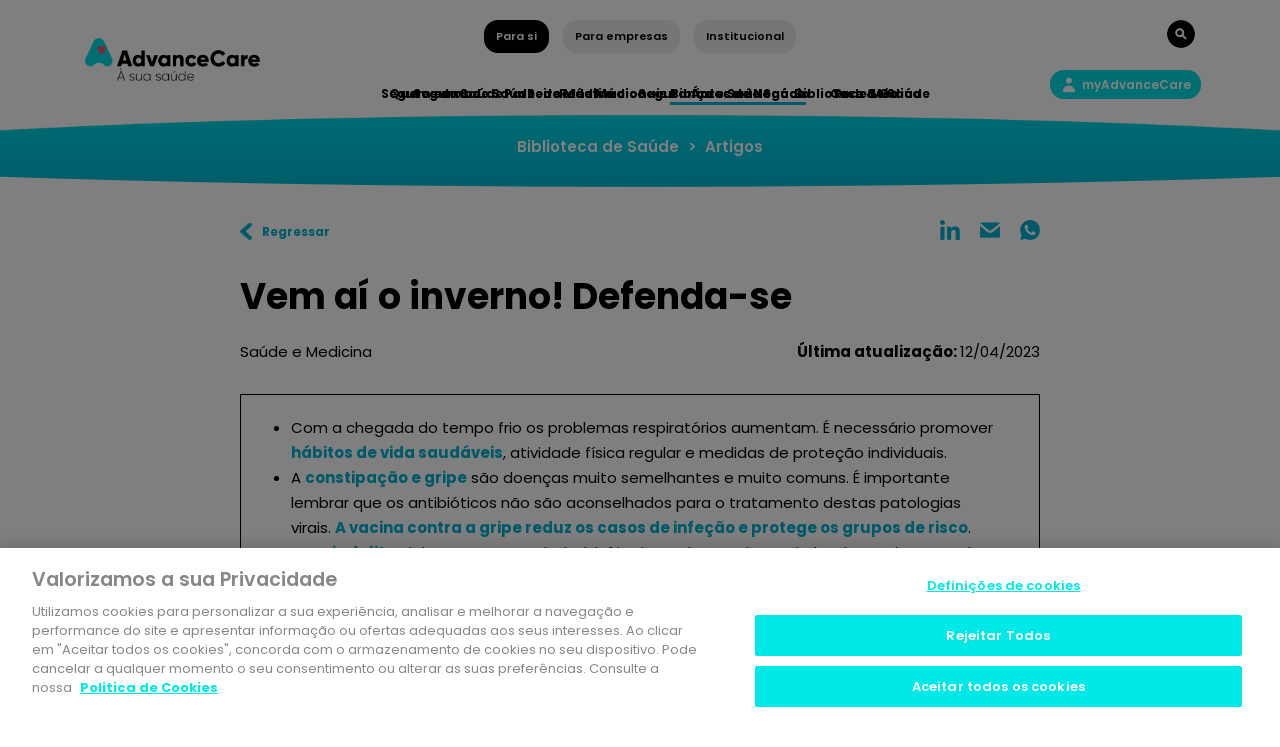

--- FILE ---
content_type: text/html; charset=utf-8
request_url: https://www.advancecare.pt/pt-pt/para-si/blog/artigos/vem-ai-o-inverno-defenda-se
body_size: 23980
content:



<!DOCTYPE html>
<!--[if lt IE 7]>      <html class="no-js lt-ie9 lt-ie8 lt-ie7"> <![endif]-->
<!--[if IE 7]>         <html class="no-js lt-ie9 lt-ie8"> <![endife
<!--[if IE 8]>         <html class="no-js lt-ie9"> <![endif]-->
<!--[if gt IE 8]><!-->
<html class="no-js" lang="pt-PT">
<!--<![endif]-->
<head>
	
	<!-- Google Tag Manager -->
	<script>(function(w,d,s,l,i){w[l]=w[l]||[];w[l].push({'gtm.start':
	new Date().getTime(),event:'gtm.js'});var f=d.getElementsByTagName(s)[0],
	j=d.createElement(s),dl=l!='dataLayer'?'&l='+l:'';j.async=true;j.src=
	'https://www.googletagmanager.com/gtm.js?id='+i+dl;f.parentNode.insertBefore(j,f);
	})(window,document,'script','dataLayer','GTM-MB67NZ');</script>
	<!-- End Google Tag Manager -->
	
    <script src="/sitecore%20modules/Web/ExperienceForms/scripts/jquery-3.5.1.min.js"></script>
    <script src="/-/media/Extension%20Themes/AdvanceCare%20External%20Libraries/Boostrap/bootstrapmin.js"></script>

<link href="/-/media/feature/bootstrap-411/bootstrap-411/styles/optimized-min.css?t=20241210T191028Z" rel="stylesheet" /><link href="/-/media/extension-themes/advancecare-sitecore-libraries/styles/optimized-min.css?t=20230724T202241Z" rel="stylesheet" /><link href="/-/media/extension-themes/advancecare-external-libraries/styles/optimized-min.css?t=20230724T202044Z" rel="stylesheet" /><link href="/-/media/themes/advancecare/institutional/institutional-theme/styles/optimized-min.css?t=20220329T150259Z" rel="stylesheet" />



    
    


    <title>Vem aí o inverno! Defenda-se</title>



<meta  name="keywords" content="amigdalite, constipação, gripe, pneumonia, frio, inverno" />


<meta property="og:description"  content="Hospital CUF Descobertas aponta algumas das estratégias para se proteger das principais doenças desta estação." /><meta property="og:image"  content="https://eaacprsg016-pt-advancecare-261660-cd.azurewebsites.net/-/media/images/article/images/537771/vem-ai-o-inverno.png" /><meta property="og:title"  content="Vem aí o inverno! Defenda-se" /><meta property="og:url"  content="https://www.advancecare.pthttps://eaacprsg016-pt-advancecare-261660-cd.azurewebsites.net//pt-PT/Para-si/Blog/Artigos/vem-ai-o-inverno-defenda-se" />





<meta property="twitter:title"  content="Vem aí o inverno! Defenda-se" /><meta property="twitter:card"  content="summary_large_image" />

    <meta name="viewport" content="width=device-width, initial-scale=1"/>


<link rel="canonical" href="https://www.advancecare.pt/para-si/blog/artigos/vem-ai-o-inverno-defenda-se" />
    <link href="https://eaacprsg016-pt-advancecare-261660-cd.azurewebsites.net/-/media/images/advancecare/favicon-16x16.png" rel="shortcut icon" />


<script src="https://code.jquery.com/jquery-3.4.1.min.js"></script>
<script src="/-/media/Extension%20Themes/AdvanceCare%20External%20Libraries/Boostrap/bootstrapmin.js"></script>


    <script>
        (function(i,s,o,g,r,a,m){i['GoogleAnalyticsObject']=r;i[r]=i[r]||function(){
                (i[r].q=i[r].q||[]).push(arguments)},i[r].l=1*new Date();a=s.createElement(o),
                m=s.getElementsByTagName(o)[0];a.async=1;a.src=g;m.parentNode.insertBefore(a,m)
        })(window,document,'script','https://www.google-analytics.com/analytics.js','ga');

        ga('create', 'UA-54060744-2', 'auto');
        ga('send', 'pageview');
    </script>


<!-- Google Tag Manager -->
<script>(function(w,d,s,l,i){w[l]=w[l]||[];w[l].push({'gtm.start':
new Date().getTime(),event:'gtm.js'});var f=d.getElementsByTagName(s)[0],
j=d.createElement(s),dl=l!='dataLayer'?'&l='+l:'';j.async=true;j.src=
'https://www.googletagmanager.com/gtm.js?id='+i+dl;f.parentNode.insertBefore(j,f);
})(window,document,'script','dataLayer','GTM-MB67NZ');</script>
<!-- End Google Tag Manager -->



<!-- Start Facebook Pixel Code -->
<script>
  !(function (f, b, e, v, n, t, s) {
    if (f.fbq) return;
    n = f.fbq = function () {
      n.callMethod ? n.callMethod.apply(n, arguments) : n.queue.push(arguments);
    };

    if (!f._fbq) f._fbq = n;
    n.push = n;
    n.loaded = !0;
    n.version = "2.0";

    n.queue = [];
    t = b.createElement(e);
    t.async = !0;

    t.src = v;
    s = b.getElementsByTagName(e)[0];

    s.parentNode.insertBefore(t, s);
  })(
    window,
    document,
    "script",
    "https://connect.facebook.net/en_US/fbevents.js"
  );

  fbq("init", "469352580880171");

  fbq("track", "PageView");
</script>

<noscript>
  <img
    height="1"
    width="1"
    src="https://www.facebook.com/tr?id=469352580880171&ev=PageView&noscript=1"
  />
</noscript>
<!-- End Facebook Pixel Code -->

<!-- Start OneTrust Cookies -->
<script type="text/javascript" src="https://cdn.cookielaw.org/consent/9c42fd56-948f-4265-990a-2564406e2691/OtAutoBlock.js" ></script><script src="https://cdn.cookielaw.org/scripttemplates/otSDKStub.js"  type="text/javascript" charset="UTF-8" data-domain-script="9c42fd56-948f-4265-990a-2564406e2691" ></script>
<script type="text/javascript">function OptanonWrapper() { }</script>
<!-- End OneTrust Cookies -->
</head>
<body class="article-container font-xl default-device bodyclass">
		<!-- Google Tag Manager (noscript) -->
	<noscript><iframe src="https://www.googletagmanager.com/ns.html?id=GTM-MB67NZ"
	height="0" width="0" style="display:none;visibility:hidden"></iframe></noscript>
	<!-- End Google Tag Manager (noscript) -->
    


<!-- Google Tag Manager (noscript) -->
<noscript><iframe src="https://www.googletagmanager.com/ns.html?id=GTM-MB67NZ"
height="0" width="0" style="display:none;visibility:hidden"></iframe></noscript>
<!-- End Google Tag Manager (noscript) -->

<!-- Start Chatbot -->
<div id='example-widget-container'>
	<script src='https://chatwidget.dashboard-visor.com/dist/js/visor.js'></script>
</div>
<script>
	var urlNotToRun = [
		"advancecare.pt/mediador"
		, "/esumedica"
		//,"/testes/advanceCare_2DKp12lldho1.html"
		//inserir os subdomínios necessários aqui
	]

	var path = window.location.pathname
	var shouldRun = true

	urlNotToRun.forEach( notRunURL => {

	//if( path == currentUrl ){
	if(path.includes(notRunURL)){
		shouldRun = false
	}
	})

	if(shouldRun && typeof Visor !== 'undefined' && Visor){
		Visor.init({
		apptoken: '-MCgcHzee2gjybaDIhTs',
		tab: '159525617797PMN9Ze',
	});
	}
</script>
<script src="https://chatwidget.dashboard-visor.com/socket.io/socket.io.js"></script>
<!-- End Chatbot -->
    
<div id="wrapper">
    <header>
        <div id="header" class="container">
            <div>


<div class="row component column-splitter">
        <div class="col-12 col-sm-12 col-md-12 col-lg-2 col-xl-2 desktop-only">
            <div></div>
        </div>
        <div class="col-12 col-sm-12 col-md-12 col-lg-8 col-xl-8 position-center align-content-horizontal js-automenuselected">
            <div>

<div class="component link btn-small  btn-secondary">
    <div class="component-content">

<div class="field-link"><a href="/para-si" data-variantitemid="{9CB2AFA5-38B3-4B7E-AF47-2EC493FCF97E}" data-variantfieldname="Link">Para si</a></div>    </div>
</div>

<div class="component link btn-small  btn-secondary">
    <div class="component-content">

<div class="field-link"><a href="/para-empresas" data-variantitemid="{A6F06B2F-E2FA-4928-B44B-D4C4D9EF85AD}" data-variantfieldname="Link">Para empresas</a></div>    </div>
</div>

<div class="component link btn-small  btn-secondary">
    <div class="component-content">

<div class="field-link"><a href="/institucional" data-variantitemid="{1E051BD3-E2C3-4529-AF7B-AA51E061B5F6}" data-variantfieldname="Link">Institucional</a></div>    </div>
</div></div>
        </div>
        <div class="col-12 col-sm-12 col-md-12 col-lg-2 col-xl-2 desktop-only">
            <div>
<div class="component image file-type-icon-media-link search-button position-right">
    <div class="component-content">
<a class="field-image"><a title="" href="/pesquisa"><img src="/-/media/images/advancecare/search-btn.png?h=28&amp;iar=0&amp;w=28&amp;hash=5859251F2BDDF95568C04728E66A0D42" alt="Search Button" width="28" height="28" data-variantitemid="{85B269FC-C251-4569-B3B3-20FBA9851F07}" data-variantfieldname="Image" /></a></a><span class="image-caption field-imagecaption"></span>    </div>
</div>
</div>
        </div>
        <div class="col-2 desktop-only">
            <div>
<div class="component image file-type-icon-media-link desktop-only main-logo">
    <div class="component-content">
<a class="field-image"><a title="" href="/para-si"><img src="/-/media/images/advancecare/main-logo.png?h=128&amp;iar=0&amp;w=526&amp;hash=8691961CE54C927B4A564872EFF17285" alt="AdvanceCare" width="526" height="128" data-variantitemid="{950CFEBD-798B-446B-9DCE-F8D74FA184EB}" data-variantfieldname="Image" /></a></a><span class="image-caption field-imagecaption"></span>    </div>
</div>
</div>
        </div>
        <div class="col-8 desktop-only">
            <div>    <div class="component navigation navigation-title col-12 position-center align-content-horizontal navigation-main navigation-main-vertical">
        <div class="component-content">
            <nav>
<ul class="clearfix">
        <li class=" level1 item0 odd first rel-level1">
<div class="navigation-title field-navigationtitle"><a title="Seguros de Saúde" href="/para-si/seguros-de-saude">Seguros de Saúde</a></div>
        </li>
        <li class=" level1 item1 even rel-level1">
<div class="navigation-title field-navigationtitle"><a title="Rede Medica - External" href="/para-si/rede-medica---external">Rede Médica</a></div>
        </li>
        <li class=" level1 item2 odd active rel-level1">
<div class="navigation-title field-navigationtitle"><a title="Biblioteca de Saúde" href="/para-si/blog">Biblioteca de Saúde</a></div>
        </li>
        <li class=" level1 item3 even last rel-level1">
<div class="navigation-title field-navigationtitle"><a title="Care Go - External" href="/para-si/care-go---external">Care & Go</a></div>
        </li>
</ul>

            </nav>
        </div>
    </div>
    <div class="component navigation navigation-title col-12 position-center align-content-horizontal navigation-main navigation-main-vertical">
        <div class="component-content">
            <nav>
<ul class="clearfix">
        <li class=" level1 item0 odd first rel-level1">
<div class="navigation-title field-navigationtitle"><a title="Seguros de Saúde" href="/para-empresas/seguros-de-saude">Seguros de Saúde</a></div>
        </li>
        <li class=" level1 item1 even rel-level1">
<div class="navigation-title field-navigationtitle"><a title="Rede Medica - External 2" href="/para-empresas/rede-medica---external-2">Rede Médica</a></div>
        </li>
        <li class=" level1 item2 odd rel-level1">
<div class="navigation-title field-title"><a title="Medicina no trabalho" href="/para-empresas/medicina-no-trabalho">Segurança e Saúde</a></div>
        </li>
        <li class=" level1 item3 even last rel-level1">
<div class="navigation-title field-navigationtitle"><a title="Blog" href="/para-empresas/blog">Biblioteca de Saúde</a></div>
        </li>
</ul>

            </nav>
        </div>
    </div>
    <div class="component navigation navigation-title col-12 position-center align-content-horizontal navigation-main navigation-main-vertical">
        <div class="component-content">
            <nav>
<ul class="clearfix">
        <li class=" level1 item0 odd first rel-level1">
<div class="navigation-title field-title"><a title="Quem somos" href="/institucional/quem-somos">Quem somos</a></div>
        </li>
        <li class=" level1 item1 even rel-level1">
<div class="navigation-title field-navigationtitle"><a title="Parceiros Institucionais" href="/institucional/parceiros-institucionais">Parceiros Institucionais</a></div>
        </li>
        <li class=" level1 item2 odd rel-level1">
<div class="navigation-title field-navigationtitle"><a title="Áreas de Negócio" href="/institucional/areas-negocio">Áreas de Negócio</a></div>
        </li>
        <li class=" level1 item3 even last rel-level1">
<div class="navigation-title field-title"><a title="Rede Médica" href="/institucional/rede-medica">Rede Médica</a></div>
        </li>
</ul>

            </nav>
        </div>
    </div>
</div>
        </div>
        <div class="col-2 desktop-only">
            <div>

<div class="component link col-12 myadvancecare position-right" id="myAdvanceCare">
    <div class="component-content">

<div class="field-link"><a href="#" data-variantitemid="{1D91C60F-456D-42B7-94A3-FD7486BDE34F}" data-variantfieldname="Link">myAdvanceCare</a></div>    </div>
</div></div>
        </div>
</div>

<div class="row component column-splitter">
        <div class="col-7 Main logo mobile mobile-only">
            <div>    <div class="component navigation navigation-title">
        <div class="btn-menu-mobile"></div>
        <div class="component-content main-menu-mobile">
            <nav>
<ul class="clearfix">
        <li class=" level1 item0 odd first rel-level1">
<div class="navigation-title field-navigationtitle"><a title="Seguros de Saúde" href="/para-si/seguros-de-saude">Seguros de Saúde</a></div>
        </li>
        <li class=" level1 item1 even rel-level1">
<div class="navigation-title field-navigationtitle"><a title="Rede Medica - External" href="/para-si/rede-medica---external">Rede Médica</a></div>
        </li>
        <li class=" level1 item2 odd active rel-level1">
<div class="navigation-title field-navigationtitle"><a title="Biblioteca de Saúde" href="/para-si/blog">Biblioteca de Saúde</a></div>
        </li>
        <li class=" level1 item3 even last rel-level1">
<div class="navigation-title field-navigationtitle"><a title="Care Go - External" href="/para-si/care-go---external">Care & Go</a></div>
        </li>
</ul>

                <ul>
                    <li class=" level1 item3 even last rel-level1 esumedica">
                        <div class="navigation-title field-title"><div class="field-link"><a href="/para-empresas" data-variantitemid="{75162591-0ECB-442C-8570-6CC9BB191FBB}" data-variantfieldname="Link">Site AdvanceCare</a></div>
                    </li>
                </ul>
            </nav>
        </div>
    </div>
    <div class="component navigation navigation-title">
        <div class="btn-menu-mobile"></div>
        <div class="component-content main-menu-mobile">
            <nav>
<ul class="clearfix">
        <li class=" level1 item0 odd first rel-level1">
<div class="navigation-title field-navigationtitle"><a title="Seguros de Saúde" href="/para-empresas/seguros-de-saude">Seguros de Saúde</a></div>
        </li>
        <li class=" level1 item1 even rel-level1">
<div class="navigation-title field-navigationtitle"><a title="Rede Medica - External 2" href="/para-empresas/rede-medica---external-2">Rede Médica</a></div>
        </li>
        <li class=" level1 item2 odd rel-level1">
<div class="navigation-title field-title"><a title="Medicina no trabalho" href="/para-empresas/medicina-no-trabalho">Segurança e Saúde</a></div>
        </li>
        <li class=" level1 item3 even last rel-level1">
<div class="navigation-title field-navigationtitle"><a title="Blog" href="/para-empresas/blog">Biblioteca de Saúde</a></div>
        </li>
</ul>

                <ul>
                    <li class=" level1 item3 even last rel-level1 esumedica">
                        <div class="navigation-title field-title"><div class="field-link"><a href="/para-empresas" data-variantitemid="{75162591-0ECB-442C-8570-6CC9BB191FBB}" data-variantfieldname="Link">Site AdvanceCare</a></div>
                    </li>
                </ul>
            </nav>
        </div>
    </div>
    <div class="component navigation navigation-title">
        <div class="btn-menu-mobile"></div>
        <div class="component-content main-menu-mobile">
            <nav>
<ul class="clearfix">
        <li class=" level1 item0 odd first rel-level1">
<div class="navigation-title field-title"><a title="Quem somos" href="/institucional/quem-somos">Quem somos</a></div>
        </li>
        <li class=" level1 item1 even rel-level1">
<div class="navigation-title field-navigationtitle"><a title="Parceiros Institucionais" href="/institucional/parceiros-institucionais">Parceiros Institucionais</a></div>
        </li>
        <li class=" level1 item2 odd rel-level1">
<div class="navigation-title field-navigationtitle"><a title="Áreas de Negócio" href="/institucional/areas-negocio">Áreas de Negócio</a></div>
        </li>
        <li class=" level1 item3 even last rel-level1">
<div class="navigation-title field-title"><a title="Rede Médica" href="/institucional/rede-medica">Rede Médica</a></div>
        </li>
</ul>

                <ul>
                    <li class=" level1 item3 even last rel-level1 esumedica">
                        <div class="navigation-title field-title"><div class="field-link"><a href="/para-empresas" data-variantitemid="{75162591-0ECB-442C-8570-6CC9BB191FBB}" data-variantfieldname="Link">Site AdvanceCare</a></div>
                    </li>
                </ul>
            </nav>
        </div>
    </div>

<div class="component image file-type-icon-media-link">
    <div class="component-content">
<a class="field-image"><a title="" href="#"><img src="/-/media/images/advancecare/main-logo-adv.png?h=88&amp;iar=0&amp;w=526&amp;hash=787C93B3BE964440274A1AEB2FBA4AEA" alt="AdvanceCare" width="526" height="88" data-variantitemid="{B585D739-00A1-4E33-AB93-B6181CA46AEE}" data-variantfieldname="Image" /></a></a><span class="image-caption field-imagecaption"></span>    </div>
</div>
</div>
        </div>
        <div class="col-5 btn-privatearea-mobile btn-search-mobile mobile-only">
            <div>
<div class="component image file-type-icon-media-link btn-search-mobile_link">
    <div class="component-content">
<a class="field-image"><a title="" href="/pesquisa"><img src="/-/media/images/advancecare/search-btn-mobile.png?h=24&amp;iar=0&amp;w=24&amp;hash=7447E8E9F89CB4A42CE4C6E965D8F5CE" alt="" width="24" height="24" data-variantitemid="{06DB7476-79BD-462F-BF4C-F00F94C22DF4}" data-variantfieldname="Image" /></a></a><span class="image-caption field-imagecaption"></span>    </div>
</div>

<div class="component image file-type-icon-media-link btn-privatearea-mobile_link" id="myAdvanceCare">
    <div class="component-content">
<a class="field-image"><a title="" href="#"><img src="/-/media/images/advancecare/private-area-btn-mobile.png?h=28&amp;iar=0&amp;w=28&amp;hash=D1BD989686271EF50B1680BBF6B3120B" alt="Search Button" width="28" height="28" data-variantitemid="{31D59D07-C372-442C-8136-979D8EE78160}" data-variantfieldname="Image" /></a></a><span class="image-caption field-imagecaption"></span>    </div>
</div>
</div>
        </div>
</div></div>
        </div>
    </header>
    <main>
        <div class="sub-main">
            <div></div>
            <div class="container">
                <div>
<div class="component breadcrumb navigation-title">
    <div class="component-content">
        <nav>
            <ol>
                    <li class="breadcrumb-item home">
<div class="navigation-title field-navigationtitle"><a title="Biblioteca de Saúde" href="/para-si/blog">Biblioteca de Saúde</a></div>                            <span class="separator">&gt;</span>
                    </li>
                    <li class="breadcrumb-item last">
                                    <div class="navigation-title"><a href="/para-si/blog">Artigos</a></div>
                            <span class="separator">&gt;</span>
                    </li>
            </ol>
        </nav>
    </div>
</div></div>
            </div>
            <div class="sub-main-footer"></div>
        </div>
        <div id="content" class="container">
            <div>

<div class="row component column-splitter">
        <div class="col-6">
            <div>

<div class="component link col-12 back-link">
    <div class="component-content">

<div class="field-link"><a href="#" onclick="javascript:history.back()" data-variantitemid="{1AE7700E-D42D-4A22-86C8-D1F4541D6249}" data-variantfieldname="Link">Regressar</a></div>    </div>
</div></div>
        </div>
        <div class="col-6">
            <div>
<script>
	$(document).ready(function(){
		var mailtoEl = $('.adv-mail-share'); 
		
		$('meta').each(function(){
			var meta = $(this);
			var metaProperty = meta.attr("property");
			var metaContent = meta.attr("content");
			mailtoEl.attr('href', mailtoEl.attr('href').replace("{" + metaProperty + "}", metaContent));
			
		});
		if(mailtoEl.attr("href").indexOf("{") > -1){
			replaceWithEmpty(mailtoEl);
		}

		encodeString(mailtoEl)

	});
	
	
	
	function replaceWithEmpty(el){
		var elemento = $(el);
		var word = elemento.attr('href').substring(elemento.attr('href').indexOf("{"), elemento.attr('href').indexOf("}")+1)
		elemento.attr("href", elemento.attr('href').replace(word, ""));
		if(elemento.attr("href").indexOf("{") > -1){
			replaceWithEmpty(el);
		}else
		{
			return true;
		}
	}
	
	function encodeString(el){
		$(el).attr("href", encodeURI($(el).attr("href")));
	}
</script><div class="component social-media-share">
    <div class="component-content">
        
        <ul>
                <li>
<a class="adv-lin-share" href="https://www.linkedin.com/shareArticle?mini=true&url=https://www.advancecare.pt/para-si/blog/artigos/vem-ai-o-inverno-defenda-se" onclick="javascript:window.open(this.href, '', 'menubar=no,toolbar=no,resizable=yes,scrollbars=yes,height=300,width=600');return false;" target="_blank" title="Share on Linkedin">Linkedin</a>
                </li>
                <li>
<a class="adv-mail-share" href="mailto:?subject={og:title}&body={og:description}
https://www.advancecare.pt/para-si/blog/artigos/vem-ai-o-inverno-defenda-se" onClick="javascript:window.open(this.href, '', 'menubar=no,toolbar=no,resizable=yes,scrollbars=yes,height=300,width=600');return false;" target="_blank" title="Share on Mail">Mail</a>
                </li>
                <li>
<a id="adv-wats-share" href="whatsapp://send?text=https://www.advancecare.pt/para-si/blog/artigos/vem-ai-o-inverno-defenda-se" class="adv-wpp-share"  title="Share on Whatsapp">
  whatsapp
</a>
                </li>
        </ul>
    </div>
</div></div>
        </div>
</div>
<div class="component content mb-4 p-0 col-12">
    <div class="component-content">
<h1 class="mt-5 field-title">Vem aí o inverno! Defenda-se</h1>    </div>
</div>


<div class="row component column-splitter">
        <div class="col-6">
            <div>
<div class="component content mb-3 p-0 col-12">
    <div class="component-content">
<div class="category-sxa float-left field-title">Saúde e Medicina</div>    </div>
</div>
</div>
        </div>
        <div class="col-6">
            <div>
<div class="component content p-0 less-m col-12 position-right">
    <div class="component-content">
<strong>Última atualização:   </strong>12/04/2023    </div>
</div>
</div>
        </div>
</div>
<div class="component content">
    <div class="component-content">
<div class="field-content"><div style="border-width:1px;border-style:solid;padding:20px 35px 20px 10px;margin-bottom:30px;">
<ul>
    <li>Com a chegada do tempo frio os problemas respirat&oacute;rios aumentam. &Eacute; necess&aacute;rio promover <a href="#_Bons_habitos">h&aacute;bitos de vida saud&aacute;veis</a>, atividade f&iacute;sica regular e medidas de prote&ccedil;&atilde;o
    individuais.</li>
    <li>A <a href="#_Constipacao_vs_gripe">constipa&ccedil;&atilde;o e gripe</a> s&atilde;o doen&ccedil;as muito semelhantes e muito comuns. &Eacute;
    importante lembrar que os antibi&oacute;ticos n&atilde;o s&atilde;o aconselhados para o tratamento destas patologias virais. <a href="https://www.advancecare.pt/para-si/blog/artigos/sete-duvidas-sobre-a-vacina-da-gripe">A vacina contra
    a gripe reduz os casos de infe&ccedil;&atilde;o e protege os grupos de risco</a>.</li>
    <li>A <a href="#_Amigdalite">amigdalite</a>, tipicamente associada &agrave; inf&acirc;ncia, pode ter origem viral ou bacteriana,
    sendo que apenas a patologia viral pode ser combatida com antibi&oacute;ticos. Medidas de higiene, em particular nas
    crian&ccedil;as, s&atilde;o essenciais na preven&ccedil;&atilde;o da doen&ccedil;a.</li>
    <li>A <a href="#_Pneumonia">pneumonia</a> &eacute; potenciada pelo tabagismo e pode surgir em sequ&ecirc;ncia de uma gripe ou
    constipa&ccedil;&atilde;o. &Eacute; mais comum em crian&ccedil;as at&eacute; os 2 anos, em idosos e em pessoas hospitalizadas.</li>
    <li>Ap&oacute;s 48h com persist&ecirc;ncia de sintomas ou ap&oacute;s agravamento, <a href="#_O_medico_recomenda">procure ajuda
    m&eacute;dica.</a> Nunca se automedique ou tome antibi&oacute;ticos indiscriminadamente.</li>
</ul>
</div>
<!-- Image + Sinopsis -->
<div class="row">
<div class="col-md-5 col-lg-6" style="padding-bottom:20px;"><img alt="" width="545" height="307" src="/-/media/images/article/images/537771/vem-ai-o-inverno.png?la=pt-pt&amp;hash=3A36CBFA7778287F2311972CDAE032F3" /></div>
<div class="col-md-12 col-lg-6">
<h4>Abel Garc&iacute;a Abejas, especialista em Medicina Geral e Familiar, aponta algumas estrat&eacute;gias para se proteger das
principais doen&ccedil;as desta esta&ccedil;&atilde;o: gripe, constipa&ccedil;&atilde;o, amigdalite e pneumonia.</h4>
</div>
</div>
<!-- Main Content -->
<div class="row" style="margin: 15px 0;">
<p style="text-align: justify;">Com a chegada do frio, sentimo-nos mais vulner&aacute;veis. Nesta altura do ano s&atilde;o muitas as amea&ccedil;as &agrave; nossa sa&uacute;de. Os
espa&ccedil;os fechados, mal ventilados ou com muitas pessoas e as altera&ccedil;&otilde;es bruscas de temperatura s&atilde;o situa&ccedil;&otilde;es em que
as bact&eacute;rias e v&iacute;rus proliferam e podem traduzir-se em problemas respirat&oacute;rios. Identificar a patologia &eacute; essencial
para dar a resposta mais adequada, alertam os m&eacute;dicos. Com a ajuda de Abel Garc&iacute;a Abejas, especialista em Medicina
Geral e Familiar, proteja-se das quatro doen&ccedil;as mais comuns nesta fase do ano.</p>
</div>
<div class="row" style="margin: 15px 0;">
<h3 id="_Bons_habitos">Bons h&aacute;bitos</h3>
<p style="text-align: justify;">&ldquo;A forma melhor de se proteger contra estas quatro patologias &eacute; estimular h&aacute;bitos de vida saud&aacute;veis, atividade f&iacute;sica
regular e medidas gerais de prote&ccedil;&atilde;o, como lavar as m&atilde;os e evitar contacto pr&oacute;ximo com pessoas infetadas&rdquo; recorda o
m&eacute;dico. A pr&aacute;tica f&iacute;sica n&atilde;o deve ser esquecida no inverno, e uma caminhada ao ar livre, com o equipamento adequado,
pode trazer mais vantagens do que uma hora fechado no gin&aacute;sio. Al&eacute;m dos benef&iacute;cios para a sa&uacute;de cardiovascular,
respirat&oacute;ria o desporto reduz o stress. Este &eacute; um fator de &ldquo;fragilidade&rdquo;, alerta Abel Garc&iacute;a Abejas, uma vez que
&ldquo;provoca uma instabilidade emocional e no nosso sistema imunol&oacute;gico o que nos condiciona a poder ser mais
suscet&iacute;veis de sofrer este tipo de doen&ccedil;as.&rdquo;&nbsp; &nbsp;</p>
</div>
<div class="row" style="margin: 15px 0;">
<h3 id="_Constipacao_vs_gripe">Constipa&ccedil;&atilde;o vs. gripe</h3>
<p style="text-align: justify;">Durante o inverno, as <a href="https://www.advancecare.pt/para-si/blog/dicionario-clinico/gripe">gripes</a> e <a href="https://www.advancecare.pt/para-si/blog/dicionario-clinico/constipacao">constipa&ccedil;&otilde;es</a> s&atilde;o bastante
comuns. A transmiss&atilde;o &eacute; feita por contacto de pessoa para pessoa, atrav&eacute;s das secre&ccedil;&otilde;es expelidas ao tossir, falar
ou espirrar, ou pela contamina&ccedil;&atilde;o de superf&iacute;cies. As crian&ccedil;as em meio escolar, fumadores, portadores de doen&ccedil;as
respirat&oacute;rias e imunodeprimidos s&atilde;o as pessoas mais vulner&aacute;veis a uma eventual infe&ccedil;&atilde;o. Tanto a gripe como a
constipa&ccedil;&atilde;o s&atilde;o causadas por v&iacute;rus. A gripe &eacute; causada pela infe&ccedil;&atilde;o pelo v&iacute;rus influenza e a constipa&ccedil;&atilde;o pode ser
causada por um grande n&uacute;mero de diferente v&iacute;rus, sendo os mais comuns o grupo rinov&iacute;rus. A toma de antibi&oacute;ticos n&atilde;o
est&aacute; indicada no tratamento de patologias virais.&nbsp;</p>
<p style="text-align: justify;">Embora sejam ambas doen&ccedil;as virais com <a href="https://www.advancecare.pt/para-si/blog/artigos/proteja-se-das-gripes-e-constipacoes">sinais
semelhantes</a> &ndash; rouquid&atilde;o, fadiga, mal-estar, arrepios, tosse, obstru&ccedil;&atilde;o nasal &ndash; &eacute; a intensidade dos sintomas
que ajuda a distinguir a gripe de uma&nbsp;<a href="https://www.advancecare.pt/para-si/blog/dicionario-clinico/constipacao">constipa&ccedil;&atilde;o</a>, nomeadamente da
febre (ligeira e menos comum na constipa&ccedil;&atilde;o em adultos). &ldquo;A&nbsp;<a href="https://www.advancecare.pt/para-si/blog/dicionario-clinico/gripe">gripe<strong></strong></a>&nbsp;cursa com
mais febre assim como com sintomas sist&eacute;micos mais marcados como&nbsp;<a href="https://www.advancecare.pt/para-si/blog/dicionario-clinico/astenia">astenia</a>&nbsp;e mialgias (dores
musculares).&rdquo;A persist&ecirc;ncia dos sintomas pode indiciar outro problema ou infe&ccedil;&atilde;o bacteriana, pelo que a avalia&ccedil;&atilde;o
m&eacute;dica &eacute; importante.</p>
<p style="text-align: justify;">A preven&ccedil;&atilde;o passa, sobretudo, por uma boa higiene. Segundo o m&eacute;dico, &ldquo;a toma da vacina traz vantagens para a
popula&ccedil;&atilde;o geral como mecanismo para evitar ou reduzir os casos de infe&ccedil;&atilde;o. Contudo, ter&aacute; mais-valias nos grupos de
risco&rdquo;. <a href="https://www.dgs.pt/saude-publica1/gripe.aspx">A vacina &eacute; gratuita</a> para pessoas imunodeprimidas,
maiores de 65 anos e internados em institui&ccedil;&otilde;es, gr&aacute;vidas, profissionais de sa&uacute;de, doentes a aguardar transplante,
sob quimioterapia, com trissomia 21, fibrose qu&iacute;stica, doen&ccedil;a neuromuscular e com d&eacute;fice de alfa-1 antitripsina. Uma
vez que os v&iacute;rus da gripe est&atilde;o em constante muta&ccedil;&atilde;o, a imunidade fornecida pela vacina n&atilde;o &eacute; duradoura e uma
vacina&ccedil;&atilde;o anual &eacute; necess&aacute;ria.</p>
</div>
<div class="row" style="margin: 15px 0;">
<h3 id="_Amigdalite">Amigdalite</h3>
<p style="text-align: justify;">Tipicamente associada &agrave; inf&acirc;ncia, esta patologia consiste na inflama&ccedil;&atilde;o das am&iacute;gdalas, estruturas situadas no fundo
da garganta e cuja fun&ccedil;&atilde;o &eacute; filtrar bact&eacute;rias e outros pat&oacute;genos. S&atilde;o a primeira linha de defesa imunit&aacute;ria do
organismo e particularmente sens&iacute;veis at&eacute; &agrave; puberdade. A <a href="https://www.advancecare.pt/para-si/blog/dicionario-clinico/amigdalite">amigdalite</a> pode ter origem
viral ou bacterial sendo o diagn&oacute;stico m&eacute;dico muito importante para definir o tratamento. No caso de infe&ccedil;&otilde;es
bacterianas, o antibi&oacute;tico &eacute; o tratamento tipicamente seguido. Os sintomas mais comuns s&atilde;o a dor de garganta,
rouquid&atilde;o e dificuldade em deglutir. Entre as medidas de preven&ccedil;&atilde;o habituais, a higiene assume especial relev&acirc;ncia,
devendo-se substituir a escova de dentes da crian&ccedil;a, alert&aacute;-la para evitar partilhar copos e talheres e ensin&aacute;-las a
tossir ou espirrar para um len&ccedil;o e lavar bem as m&atilde;os depois.</p>
</div>
<div class="row" style="margin: 15px 0;">
<h3 id="_Pneumonia">Pneumonia</h3>
<p style="text-align: justify;">De entre as doen&ccedil;as respirat&oacute;rias, a <a href="https://www.advancecare.pt/para-si/blog/artigos/pneumonia-saiba-como-prevenir-esta-infecao-tao-comum-no-inverno">pneumonia</a>
&eacute; uma das mais preocupantes j&aacute; que &eacute; bastante comum, potencialmente grave e afeta maioritariamente pessoas mais
vulner&aacute;veis. N&atilde;o &eacute; uma doen&ccedil;a sazonal, embora seja mais comum no inverno. O motivo est&aacute; perman&ecirc;ncia mais prolongada
em espa&ccedil;os fechados polu&iacute;dos, fatores que em paralelo com o tabagismo aumentam o risco de infe&ccedil;&atilde;o. Esta inflama&ccedil;&atilde;o
respirat&oacute;ria atinge os alv&eacute;olos e bronqu&iacute;olos, que acumulam l&iacute;quido, impedindo o bom funcionamento pulmonar. Os
sintomas &ndash; febre, tosse, mal-estar &ndash; evoluem rapidamente e surgem associados a dificuldade respirat&oacute;ria. Pode ter
in&iacute;cio numa infe&ccedil;&atilde;o viral ou bacteriana ou surgir na sequ&ecirc;ncia de uma gripe ou constipa&ccedil;&atilde;o. Dor no peito, febre alta
e persistente e tosse com expetora&ccedil;&atilde;o s&atilde;o os principais sintomas diferenciadores. Os principais grupos de risco s&atilde;o
as crian&ccedil;as at&eacute; aos dois anos e adultos maiores de 65, &eacute; tamb&eacute;m comum em pessoas hospitalizadas.</p>
</div>
<div class="row" style="margin: 15px 0;">
<h3 id="_O_medico_recomenda">O m&eacute;dico recomenda</h3>
<p style="text-align: justify;">A dura&ccedil;&atilde;o e intensidade dos sintomas s&atilde;o as principais raz&otilde;es para procurar ajuda. Deve marcar uma consulta de
Medicina Geral e Familiar &ldquo;ap&oacute;s 48 horas com febre persistente mesmo com a toma de medicamentos para tal efeito ou
se notar um agravamento do estado geral&rdquo;, exemplifica Abel Garc&iacute;a Abejas. De todas as estrat&eacute;gias comuns h&aacute; uma que
deve evitar a todo o custo &ndash; a automedica&ccedil;&atilde;o ou toma indiscriminada de antibi&oacute;ticos &ndash; pois &ldquo;torna mais
complicados os diagn&oacute;sticos e aumenta as resist&ecirc;ncias aos mesmos&rdquo;, alerta. Nestas doen&ccedil;as t&iacute;picas de inverno, a
automedica&ccedil;&atilde;o, em especial com antibi&oacute;ticos, &eacute; o erro mais comum, alerta Abel Garc&iacute;a Abejas.&nbsp;&ldquo;&Eacute; prefer&iacute;vel ir ao seu
m&eacute;dico de fam&iacute;lia mesmo no dia".</p>
</div></div>    </div>
</div>
        <div data-content="{FEA49B5E-C9C2-4991-B4FA-DAB34698C71F}" class="usefull-review">
            <h4>Este artigo foi útil?</h4>
            <a data-content="1" class="usefull-ok"></a>
            <a data-content="-1" class="usefull-nok"></a>
        </div>

    <div class="component rich-text newsletter" data-menuentry="">
        <div class="component-content">
<strong>Subscreva a nossa newsletter:</strong>        </div>
    </div>


<div class="component link btn-newsletter newsletter" id="newsletter">
    <div class="component-content">

<div class="field-link"><a href="/data/links/subscrever" data-variantitemid="{0D649195-7073-49A5-83A8-973D0CB3EF7D}" data-variantfieldname="Link">newsletter</a></div>    </div>
</div>    <div class="component promo">
        <div class="component-content">
<div class="content-reviewed"><div class="field-promoicon"><img src="/-/media/images/advancecare/img-content-reviewed.jpg?h=137&amp;iar=0&amp;w=159&amp;hash=F773B7EC56BDBFE601FF513DE8FCD6BB" alt="Conselho cientifico" width="159" height="137" data-variantitemid="{FFC6884B-317F-4991-B335-A6A73D1EB2B5}" data-variantfieldname="PromoIcon" /></div><div class="seal-title field-promotext"><p class="font-xl"><span class="partial-highlight"><strong>Conteúdo revisto
</strong></span></p>
<p class="font-xl"><span class="partial-highlight"><strong></strong></span><strong>pelo Conselho Científico da AdvanceCare.</strong></p></div><div class="seal-text field-promotext2">A presente informação não vincula a AdvanceCare a nenhum caso concreto e não dispensa a leitura dos contratos de seguros/planos de saúde nem a consulta de um médico e/ou especialista.</div></div>        </div>
    </div>

    <div class="component rich-text col-12" data-menuentry="">
        <div class="component-content">
<h3>Downloads</h3>
<p>Consulte os nossos guias para hábitos saudáveis:</p>        </div>
    </div>

<div class="component file-list col-12">
    <div class="component-content">
        
        
        
        <ul class="clearfix">
        </ul>
    </div>
</div>

    <div class="component rich-text col-12 sympton" data-menuentry="">
        <div class="component-content">
<h3>Sympton Checker</h3>
Utilize a nossa ferramenta de diagnóstico de sintomas.        </div>
    </div>


<div class="component link sympton btn btn-primary">
    <div class="component-content">

<div class="field-link"><a href="#" data-variantitemid="{E19BC1DE-B231-46BF-93FD-ACAC89124262}" data-variantfieldname="Link">Fazer o diagn&#243;tico online</a></div>    </div>
</div>
    <div class="component rich-text position-center" data-menuentry="">
        <div class="component-content">
<h3>Programas AdvanceCare relacionados</h3>        </div>
    </div>



<div class="component container full-width-content">
    <div class="component-content" >
<div>

<div class="row component column-splitter">
        <div class="col-12">
            <div>

<div class="component link col-12 product-go-right">
    <div class="component-content">

<div class="field-link"><a href="#" data-variantitemid="{8DEEA324-CCCE-47B2-9FAB-CC18D6C7FE67}" data-variantfieldname="Link">&gt;</a></div>    </div>
</div>

<div class="component link col-12 product-go-left">
    <div class="component-content">

<div class="field-link"><a href="#" data-variantitemid="{3463C4F5-87EA-4062-ACE8-F53CC58DC62B}" data-variantfieldname="Link">&lt;</a></div>    </div>
</div></div>
        </div>
</div><div class="component page-list related-product">
    <div class="component-content">
    </div>
</div></div>    </div>
</div>
    <div class="component rich-text" data-menuentry="">
        <div class="component-content">
<h3 style="text-align: center;">Artigos relacionados</h3>        </div>
    </div>



<div class="component container full-width-content">
    <div class="component-content" >
<div>

<div class="row component column-splitter">
        <div class="col-12">
            <div>

<div class="component link col-12 carousel-go-left">
    <div class="component-content">

<div class="field-link"><a href="#" data-variantitemid="{3463C4F5-87EA-4062-ACE8-F53CC58DC62B}" data-variantfieldname="Link">&lt;</a></div>    </div>
</div>

<div class="component link col-12 carousel-go-right">
    <div class="component-content">

<div class="field-link"><a href="#" data-variantitemid="{8DEEA324-CCCE-47B2-9FAB-CC18D6C7FE67}" data-variantfieldname="Link">&gt;</a></div>    </div>
</div></div>
        </div>
</div><div class="component page-list related-content">
    <div class="component-content">
            <ul class="items">
                    <li class="item">
<a title="Proteja-se das gripes e constipações!" href="/para-si/blog/artigos/proteja-se-das-gripes-e-constipacoes"><img src="/-/media/images/article/images/1252/untitled-2.jpg?h=435&amp;iar=0&amp;w=750&amp;hash=B9001EE4234C66D8C9CD55ACF3C43263" alt="gripes-constipacoes" width="750" height="435" data-variantitemid="{D26B2DD1-8D3E-4696-8D92-FB1CCDE007A9}" data-variantfieldname="OpenGraphImageUrl" /></a><div class="category field-title">Saúde e Medicina</div><h4 class="field-opengraphtitle"><a title="Proteja-se das gripes e constipações!" href="/para-si/blog/artigos/proteja-se-das-gripes-e-constipacoes">Proteja-se das gripes e constipações!</a></h4>                    </li>
                    <li class="item">
<a title="Tempo frio, refeições quentes" href="/para-si/blog/artigos/tempo-frio-refeicoes-quentes"><img src="/-/media/images/article/images/1405/tempo-frio-refeicoes-quentes.jpg?h=435&amp;iar=0&amp;w=750&amp;hash=FF4DA20BAC3B72E44B49A94ABB1E963C" alt="tempo-frio-refeicoes-quentes" width="750" height="435" data-variantitemid="{38F545E6-00B3-42D0-B57A-596FEBA215FA}" data-variantfieldname="OpenGraphImageUrl" /></a><div class="category field-title">Nutrição e Fitness</div><h4 class="field-opengraphtitle"><a title="Tempo frio, refeições quentes" href="/para-si/blog/artigos/tempo-frio-refeicoes-quentes">Tempo frio, refeições quentes</a></h4>                    </li>
                    <li class="item">
<a title="Frieiras, uma reação ao inverno" href="/para-si/blog/artigos/frieiras-uma-reacao-ao-inverno"><img src="/-/media/images/article/close-up-young-woman-applying-moisturizing-balm-on-hands-picture-id1271492953.jpg?h=428&amp;iar=0&amp;w=760&amp;hash=394A4575E0EDBC3A610D829666953DD0" alt="Frieiras, uma reação ao inverno" width="760" height="428" data-variantitemid="{51F190EC-1FA4-464E-B49C-DD707BDF1FF7}" data-variantfieldname="OpenGraphImageUrl" title="Frieiras, uma reação ao inverno" /></a><div class="category field-title">Saúde e Medicina</div><h4 class="field-opengraphtitle"><a title="Frieiras, uma reação ao inverno" href="/para-si/blog/artigos/frieiras-uma-reacao-ao-inverno">Frieiras, uma reação ao inverno</a></h4>                    </li>
                    <li class="item">
<a title="Crianças e inverno: o que fazer para as proteger?" href="/para-si/blog/artigos/criancas-e-inverno-o-que-fazer-para-as-proteger"><img src="/-/media/images/article/images/538660/9.png?h=428&amp;iar=0&amp;w=760&amp;hash=289E71F9EF2F24365F21EB32C2AA6BC9" alt="9" width="760" height="428" data-variantitemid="{B0E5DF99-9D18-4AD3-9536-ADB00862C83A}" data-variantfieldname="OpenGraphImageUrl" /></a><div class="category field-title">Maternidade</div><h4 class="field-opengraphtitle"><a title="Crianças e inverno: o que fazer para as proteger?" href="/para-si/blog/artigos/criancas-e-inverno-o-que-fazer-para-as-proteger">Crianças e inverno: o que fazer para as proteger?</a></h4>                    </li>
                    <li class="item">
<a title="Sete dúvidas sobre a vacina da gripe" href="/para-si/blog/artigos/sete-duvidas-sobre-a-vacina-da-gripe"><img src="/-/media/images/article/sete-duvidas-sobre-a-vacina-da-gripe.jpg?h=428&amp;iar=0&amp;w=760&amp;hash=B9431876DAFA16FDB6F11FF7994E41FF" alt="7 duvidas sobre a vacina da gripe" width="760" height="428" data-variantitemid="{8094BA9A-8B99-471F-8E9A-C46473E0B80A}" data-variantfieldname="OpenGraphImageUrl" /></a><div class="category field-title">Saúde e Medicina</div><h4 class="field-opengraphtitle"><a title="Sete dúvidas sobre a vacina da gripe" href="/para-si/blog/artigos/sete-duvidas-sobre-a-vacina-da-gripe">Sete dúvidas sobre a vacina da gripe</a></h4>                    </li>
                    <li class="item">
<a title="Pneumonia: saiba como prevenir esta infeção tão comum no inverno" href="/para-si/blog/artigos/pneumonia-saiba-como-prevenir-esta-infecao-tao-comum-no-inverno"><img src="/-/media/images/article/images/1050835/web-pneumonia.jpg?h=428&amp;iar=0&amp;w=760&amp;hash=3014C2D0D9CE66C9F5A2467D797CF0ED" alt="web-pneumonia" width="760" height="428" data-variantitemid="{02B847AD-E34E-4161-8037-7538220E62D1}" data-variantfieldname="OpenGraphImageUrl" /></a><div class="category field-title">Saúde e Medicina</div><h4 class="field-opengraphtitle"><a title="Pneumonia: saiba como prevenir esta infeção tão comum no inverno" href="/para-si/blog/artigos/pneumonia-saiba-como-prevenir-esta-infecao-tao-comum-no-inverno">Pneumonia: saiba como prevenir esta infeção tão comum no inverno</a></h4>                    </li>
            </ul>
    </div>
</div></div>    </div>
</div>
<div class="component link-list related-links col-12">
    <div class="component-content">
        <h3>Dicionários Clínicos relacionados</h3>
                <ul>
        </ul>
    </div>
</div>
</div>

            <footer>
                <div id="footer" class="container">
                    <div>


<div class="component link col-12 to-top">
    <div class="component-content">

<div class="field-link"><a href="http://#" data-variantitemid="{B7921E16-66C6-4B09-ADF9-319FD5EF121F}" data-variantfieldname="Link">^</a></div>    </div>
</div>

<div class="row component column-splitter">
        <div class="col-12 col-sm-12 col-md-12 col-lg-3 col-xl-3">
            <div>
<div class="component link-list footer-links position-left">
    <div class="component-content">
        <h6>Para si</h6>
                <ul>
                <li class="item0 odd first">
<div class="field-link"><a href="/para-si/seguros-de-saude" data-variantitemid="{3B567889-A746-42D7-BFAB-0430E7EECB26}" data-variantfieldname="Link">Seguros de Sa&#250;de</a></div>                </li>
                <li class="item1 even">
<div class="field-link"><a href="/para-si/rede-medica---external" data-variantitemid="{2E557640-CD78-49EE-BF68-8BF394AC60C7}" data-variantfieldname="Link">Rede M&#233;dica</a></div>                </li>
                <li class="item2 odd">
<div class="field-link"><a href="/para-si/blog" data-variantitemid="{1FDF39FA-587B-4B2E-8D82-1E76A533C65D}" data-variantfieldname="Link">Biblioteca de Sa&#250;de</a></div>                </li>
                <li class="item3 even">
<div class="field-link"><a href="https://shop.advancecare.pt/" rel="noopener noreferrer" data-variantitemid="{2AADB3AA-862E-4851-A867-051C05CAEBA4}" data-variantfieldname="Link" target="_blank">Care &amp; Go</a></div>                </li>
                <li class="item4 odd last">
<div class="field-link"><a href="/para-si/myadvancecare" data-variantitemid="{1A138968-9CD7-41A2-9963-4C9B74A10460}" data-variantfieldname="Link">myAdvanceCare</a></div>                </li>
        </ul>
    </div>
</div>
</div>
        </div>
        <div class="col-12 col-sm-12 col-md-12 col-lg-3 col-xl-3">
            <div>
<div class="component link-list footer-links position-left">
    <div class="component-content">
        <h6>Informações legais</h6>
                <ul>
                <li class="item0 odd first">
<div class="field-link"><a href="/institucional/informacoes-legais/termos-condicoes-gerais" data-variantitemid="{6C2D2E8B-0DD4-4CD2-8310-6907F17626F9}" data-variantfieldname="Link">Termos e Condi&#231;&#245;es</a></div>                </li>
                <li class="item1 even">
<div class="field-link"><a href="/institucional/informacoes-legais/protecao-de-dados-pessoais" data-variantitemid="{AA16F9DC-B78B-46E3-81AC-DB40CA5502CE}" data-variantfieldname="Link">Prote&#231;&#227;o de Dados Pessoais</a></div>                </li>
                <li class="item2 odd">
<div class="field-link"><a href="/institucional/informacoes-legais/politicas" data-variantitemid="{062482CC-D066-4DF2-8BCD-EA501037FEA4}" data-variantfieldname="Link">Pol&#237;ticas AdvanceCare</a></div>                </li>
                <li class="item3 even">
<div class="field-link"><a href="/institucional/informacoes-legais/codigo-de-conduta" data-variantitemid="{DC730A90-8BAA-44AB-901E-C7F09A840E7C}" data-variantfieldname="Link">C&#243;digo de Conduta</a></div>                </li>
                <li class="item4 odd">
<div class="field-link"><a href="/institucional/informacoes-legais/codigo-etica-fornecedores" data-variantitemid="{10B32AF0-674F-45B4-9F8E-DA576742B369}" data-variantfieldname="Link">C&#243;digo &#201;tico para Fornecedores</a></div>                </li>
                <li class="item5 even last">
<div class="field-link"><a href="/institucional/informacoes-legais/informacao-ao-consumidor" data-variantitemid="{FB7FCFF7-4C16-48F3-9F55-7ABA5420C099}" data-variantfieldname="Link" target="_blank">Informação ao Consumidor</a></div>                </li>
        </ul>
    </div>
</div>
</div>
        </div>
        <div class="col-12 col-sm-12 col-md-12 col-lg-3 col-xl-3">
            <div>
<div class="component link-list footer-links position-left">
    <div class="component-content">
        <h6>Ajuda</h6>
                <ul>
                <li class="item0 odd first">
<div class="field-link"><a href="/para-si/ajuda/fale-connosco-advancecare" data-variantitemid="{76CC6F24-8E48-4B88-AAC8-1D9C8D2D2CA8}" data-variantfieldname="Link">Fale connosco</a></div>                </li>
                <li class="item1 even">
<div class="field-link"><a href="/para-si/ajuda/junte-se-a-nos" data-variantitemid="{F47239A4-DD10-4971-8F9C-93226C5E2E01}" data-variantfieldname="Link" target="_blank">Junte-se a n&#243;s</a></div>                </li>
                <li class="item2 odd last">
<div class="field-link"><a href="/para-si/ajuda/perguntas-frequentes" data-variantitemid="{AEB1FB27-80B2-4043-850D-C513751977C0}" data-variantfieldname="Link">Perguntas Frequentes</a></div>                </li>
        </ul>
    </div>
</div>
</div>
        </div>
        <div class="col-12 col-sm-12 col-md-12 col-lg-3 col-xl-3 position-left">
            <div>
<div class="component link-list footer-links col-12 position-left">
    <div class="component-content">
        <h6>Grupo AdvanceCare</h6>
                <ul>
                <li class="item0 odd first">
<div class="field-link"><a href="/para-si/dentinet" data-variantitemid="{2E3E7F38-185B-4B97-A78F-16710FAF54B7}" data-variantfieldname="Link" target="_blank">Dentinet</a></div>                </li>
                <li class="item1 even">
<div class="field-link"><a href="/para-empresas/medicina-no-trabalho/esumedica" data-variantitemid="{77E3D7DF-2F3C-4EA8-ABBE-AD9D2257543C}" data-variantfieldname="Link">Esum&#233;dica</a></div>                </li>
                <li class="item2 odd last">
<div class="field-link"></div>                </li>
        </ul>
    </div>
</div>
</div>
        </div>
</div>

<div class="row component column-splitter">
        <div class="col-12 col-sm-12 col-md-12 col-lg-6 col-xl-6">
            <div>
    <div class="component rich-text col-12 pb-4 position-center" data-menuentry="">
        <div class="component-content">
<h6 style="text-align: center;"><span style="font-size: 17px; font-style: normal; font-weight: 700; text-align: justify; color: #000000;"><strong>Descarregue a nossa app myAdvanceCare</strong></span></h6>        </div>
    </div>


<div class="row component column-splitter">
        <div class="col-12 col-sm-12 col-md-6 col-lg-6 col-xl-6 app-buttons position-right">
            <div>
<div class="component image file-type-icon-media-link">
    <div class="component-content">
<a class="field-image"><a title="App Store" href="https://apps.apple.com/pt/app/myadvancecare/id1236671968?l=en&amp;mt=8" target="blank"><img src="/-/media/images/advancecare/app-store.png?h=65&amp;iar=0&amp;w=191&amp;hash=84ACAFB85AFF39997B338068DE699DF9" alt="App Store" width="191" height="65" data-variantitemid="{E6EF1913-563D-480C-93C7-4338BBB21926}" data-variantfieldname="Image" title="App Store" /></a></a><span class="image-caption field-imagecaption"></span>    </div>
</div>
</div>
        </div>
        <div class="col-12 col-sm-12 col-md-6 col-lg-6 col-xl-6 app-buttons position-left">
            <div>
<div class="component image file-type-icon-media-link">
    <div class="component-content">
<a class="field-image"><a title="Google Play" href="https://play.google.com/store/apps/details?id=com.advancecare.particulares&amp;hl=pt_PT" target="blank"><img src="/-/media/images/advancecare/google-play.png?h=65&amp;iar=0&amp;w=191&amp;hash=BA07C30FE26FB4B02C1335DA3C0198C2" alt="Google Play" width="191" height="65" data-variantitemid="{6197155E-0A32-42CB-BC99-947BACE92B83}" data-variantfieldname="Image" title="Google Play" /></a></a><span class="image-caption field-imagecaption"></span>    </div>
</div>
</div>
        </div>
</div></div>
        </div>
        <div class="col-12 col-sm-12 col-md-12 col-lg-6 col-xl-6 position-center">
            <div>
    <div class="component rich-text col-12 pb-4 position-center" data-menuentry="">
        <div class="component-content">
<h6 style="text-align: center;"><span style="font-size: 17px; font-style: normal; font-weight: 700; text-align: justify; color: #000000;"><strong>Deseja receber os nossos conteúdos</strong></span></h6>        </div>
    </div>

<div class="component image file-type-icon-media-link col-12 position-center" id="newsletter">
    <div class="component-content">
<a class="field-image"><a title="" href="#"><img src="/-/media/images/advancecare/subscrever.png?h=44&amp;iar=0&amp;w=172&amp;hash=B689F88089446201B961C3E4F18C921F" alt="Subscrever" width="172" height="44" data-variantitemid="{A0C046F0-4091-4BEB-B83F-FF3D5CEE6D32}" data-variantfieldname="Image" title="Subscrever" /></a></a><span class="image-caption field-imagecaption"></span>    </div>
</div>
</div>
        </div>
</div>
    <div class="component rich-text col-12 position-center" data-menuentry="">
        <div class="component-content">
<h6 style="text-align: center;"><span style="font-size: 17px; font-style: normal; font-weight: 700; text-align: justify; color: #000000;"><strong>Prémios e Certificações</strong></span></h6>        </div>
    </div>


<div class="row component column-splitter">
        <div class="col-12 col-sm-12 col-md-12 col-lg-6 col-xl-6 position-right">
            <div>
<div class="component image file-type-icon-media-link">
    <div class="component-content">
<a class="field-image"><a title="" href="/institucional/premios-certificacoes"><img src="/-/media/images/institucional/premios1.png?h=64&amp;iar=0&amp;w=173&amp;hash=14361B294D8ACE7AF33592B8D52600EE" alt="Prémios e Certificações" width="173" height="64" data-variantitemid="{FDDE36FF-345B-4423-BE34-358F512CFE55}" data-variantfieldname="Image" /></a></a><span class="image-caption field-imagecaption"></span>    </div>
</div>
</div>
        </div>
        <div class="col-12 col-sm-12 col-md-12 col-lg-6 col-xl-6 position-right">
            <div>
<div class="component image file-type-icon-media-link position-left">
    <div class="component-content">
<a class="field-image"><a title="" href="/institucional/premios-certificacoes"><img src="/-/media/images/institucional/certifi-3.png?h=78&amp;iar=0&amp;w=220&amp;hash=427E6D96C8A3519F8F7B3B81F58BCFB5" alt="Certificações" width="220" height="78" data-variantitemid="{E6B5CAA0-AAC4-4CD8-AD7A-40D862ABA186}" data-variantfieldname="Image" /></a></a><span class="image-caption field-imagecaption"></span>    </div>
</div>
</div>
        </div>
</div></div>
                </div>
                <div class="sub-footer">
                    <div class="container">
                        <div>


<div class="row component column-splitter">
        <div class="col-12 col-sm-12 col-md-6 col-lg-6 col-xl-6 order-2 order-sm-2 order-md-1 order-lg-1 order-xl-1 position-left">
            <div>
<div class="component image file-type-icon-media-link col-12 pb-4">
    <div class="component-content">
<a class="field-image"><a title="" href="#"><img src="/-/media/images/site-publico-advancecare/logo/advancecare.png?h=26&amp;iar=0&amp;w=148&amp;hash=FABB3CDC1BA779DAC3821B17915A2024" alt="AdvanceCare" width="148" height="26" data-variantitemid="{AAA155F4-B0EB-4FAF-AB6F-03B2109BD129}" data-variantfieldname="Image" /></a></a><span class="image-caption field-imagecaption"></span>    </div>
</div>

    <div class="component rich-text col-12 col-sm-12 col-md-12 col-lg-12 col-xl-12" data-menuentry="">
        <div class="component-content">
<p style="text-align: left;"><span style="color: #4c4c4c;"><strong>Copyright 2020&nbsp; <span style="color: #4c4c4c;">&copy;&nbsp;</span>Todos os direitos reservados.</strong></span></p>        </div>
    </div>
</div>
        </div>
        <div class="col-12 col-sm-12 col-md-6 col-lg-6 col-xl-6 order-1 order-sm-1 order-md-2 order-lg-2 order-xl-2 align-content-horizontal position-right">
            <div>
<div class="component image file-type-icon-media-link col-12 col-sm-12">
    <div class="component-content">
<a class="field-image"><a title="" href="https://www.instagram.com/advancecare.pt/"><img src="/-/media/images/advancecare/logo-insta-footer.png?h=28&amp;iar=0&amp;w=28&amp;hash=9A6CED45C7FD531C69B0AE6C31498282" alt="" width="28" height="28" data-variantitemid="{965FC317-C71A-4B00-9FEA-C6CA250B17D9}" data-variantfieldname="Image" /></a></a><span class="image-caption field-imagecaption"></span>    </div>
</div>

<div class="component image file-type-icon-media-link col-12 col-sm-12">
    <div class="component-content">
<a class="field-image"><a title="" href="https://www.linkedin.com/company/advancecare-s.a."><img src="/-/media/images/site-publico-advancecare/icons/linkedin.png?h=25&amp;iar=0&amp;w=26&amp;hash=5983D3727AD70E848A8C12FD4D1FA3C3" alt="Linkedin" width="26" height="25" data-variantitemid="{5B795DEB-B72C-46F4-84D5-71C60731F8FD}" data-variantfieldname="Image" /></a></a><span class="image-caption field-imagecaption"></span>    </div>
</div>

<div class="component image file-type-icon-media-link col-12">
    <div class="component-content">
<a class="field-image"><a title="" href="https://www.facebook.com/byAdvanceCare"><img src="/-/media/images/site-publico-advancecare/icons/facebook.png?h=33&amp;iar=0&amp;w=18&amp;hash=1ECFC39C69ED6C33309F83A8FBA4ECAE" alt="facebook" width="18" height="33" data-variantitemid="{4FFCA12C-B3FF-4C25-B5F8-9DF0BA61026C}" data-variantfieldname="Image" /></a></a><span class="image-caption field-imagecaption"></span>    </div>
</div>
</div>
        </div>
</div></div>
                    </div>
                </div>
            </footer>
        </div>
    </main>
    <div>



<div class="modal fade" id="myAdvanceCare" role="dialog">
    <div class="modal-dialog ">
<div class="modal-content">
            <div class="modal-header">
                <button type="button" class="close" data-dismiss="modal">&times;</button>
            </div>
            <div class="modal-body">
                <div>
                    <div>
    <div class="component rich-text col-12 position-center" data-menuentry="">
        <div class="component-content">
<h3></h3><br /><h3 style="text-align: center;">Acesso ao myAdvanceCare</h3>        </div>
    </div>

    <div class="component rich-text col-12 pb-4" data-menuentry="">
        <div class="component-content">
Seleccione uma das opções para fazer o seu login ou registo        </div>
    </div>

    <div class="component rich-text col-12 pb-4" data-menuentry="">
        <div class="component-content">
<h3>Clientes</h3>        </div>
    </div>


<div class="row component column-splitter">
        <div class="col-12 col-sm-12 col-md-5 col-lg-5 col-xl-5 pb-3">
            <div>

<div class="component link col-12 btn btn-primary">
    <div class="component-content">

<div class="field-link"><a href="https://my.advancecare.pt" data-variantitemid="{B9D8F853-A90B-46AD-9BAD-8DEFB1B2C148}" data-variantfieldname="Link">Clientes</a></div>    </div>
</div></div>
        </div>
        <div class="col-12 col-sm-12 col-md-6 col-lg-6 col-xl-6">
            <div>
    <div class="component rich-text col-12" data-menuentry="">
        <div class="component-content">
Para clientes com seguro ou plano, individual ou através da empresa        </div>
    </div>
</div>
        </div>
</div>

<div class="row component column-splitter">
        <div class="col-12 col-sm-12 col-md-5 col-lg-5 col-xl-5">
            <div>

<div class="component link col-12 btn btn-primary">
    <div class="component-content">

<div class="field-link"><a href="https://geashst.esumedica.pt/GEA/Portal.app#/Login" rel="noopener noreferrer" data-variantitemid="{4FBCAE30-7FD9-476C-B2FF-A58AB6A1B7AB}" data-variantfieldname="Link" target="_blank">Esum&#233;dica</a></div>    </div>
</div></div>
        </div>
        <div class="col-12 col-sm-12 col-md-6 col-lg-6 col-xl-6">
            <div>
    <div class="component rich-text col-12" data-menuentry="">
        <div class="component-content">
Para empresas da área de Segurança e Saúde no trabalho        </div>
    </div>
</div>
        </div>
</div>
    <div class="component rich-text col-12 pb-4 pt-5" data-menuentry="">
        <div class="component-content">
<h3>&nbsp;Parceiros</h3>        </div>
    </div>


<div class="row component column-splitter">
        <div class="col-12 col-sm-12 col-md-5 col-lg-5 col-xl-5 pb-3">
            <div>

<div class="component link col-12 btn btn-primary">
    <div class="component-content">

<div class="field-link"><a href="https://profissional.advancecare.com/zonaReservadaApi/" rel="noopener noreferrer" data-variantitemid="{33A0D2A5-26DA-4257-823B-64E930A243E2}" data-variantfieldname="Link" target="_blank">Prestadores</a></div>    </div>
</div></div>
        </div>
        <div class="col-12 col-sm-12 col-md-6 col-lg-6 col-xl-6">
            <div>
    <div class="component rich-text col-12" data-menuentry="">
        <div class="component-content">
Para as entidades que fazem parte da rede médica        </div>
    </div>
</div>
        </div>
        <div class="col-12 col-sm-12 col-md-5 col-lg-5 col-xl-5 pb-3">
            <div>

<div class="component link col-12 btn btn-primary">
    <div class="component-content">

<div class="field-link"><a href="https://profissional.advancecare.com/dentinet" data-variantitemid="{ABAB411D-1BCD-4D3C-9CA6-C344C7F4937C}" data-variantfieldname="Link">Dentinet</a></div>    </div>
</div></div>
        </div>
        <div class="col-12 col-sm-12 col-md-6 col-lg-6 col-xl-6">
            <div>
    <div class="component rich-text col-12" data-menuentry="">
        <div class="component-content">
Para as entidades que fazem parte da rede Dentinet        </div>
    </div>
</div>
        </div>
</div>

<div class="row component column-splitter">
        <div class="col-12 col-sm-12 col-md-5 col-lg-5 col-xl-5 pb-5">
            <div>

<div class="component link col-12 btn btn-primary">
    <div class="component-content">

<div class="field-link"><a href="https://profissional.advancecare.com/zonaReservadaSeg/" rel="noopener noreferrer" data-variantitemid="{7BC23DC5-9B0C-44D2-9C54-8D6C44D63E5D}" data-variantfieldname="Link" target="_blank">Seguradoras</a></div>    </div>
</div></div>
        </div>
        <div class="col-12 col-sm-12 col-md-6 col-lg-6 col-xl-6">
            <div>
    <div class="component rich-text col-12" data-menuentry="">
        <div class="component-content">
Para parceiros institucionais (seguradoras e subsistemas)        </div>
    </div>
</div>
        </div>
</div></div>
                </div>
            </div>
        </div>
    </div>
</div>



<div class="modal fade" id="newsletter" role="dialog">
    <div class="modal-dialog ">
<div class="modal-content">
            <div class="modal-header">
                <button type="button" class="close" data-dismiss="modal">&times;</button>
            </div>
            <div class="modal-body">
                <div>
                    <div>



<div class="component sitecore-form col-12">
    <div class="component-content">
        <div><form action="/formbuilder?sc_site=InstitutionalLIVE&amp;fxb.FormItemId=dbf7b603-2be9-4481-b298-92989fad5cad&amp;fxb.HtmlPrefix=fxb.bd42963c-aca9-4d76-bbd4-514ce3197576" data-ajax="true" data-ajax-failure="ajaxFailure(xhr, status, error);" data-ajax-method="Post" data-ajax-mode="replace-with" data-ajax-success="$.validator.unobtrusive.parse(&#39;#fxb_bd42963c-aca9-4d76-bbd4-514ce3197576_dbf7b603-2be9-4481-b298-92989fad5cad&#39;);$.fxbFormTracker.parse(&#39;#fxb_bd42963c-aca9-4d76-bbd4-514ce3197576_dbf7b603-2be9-4481-b298-92989fad5cad&#39;);$.fxbConditions.parse(&#39;#fxb_bd42963c-aca9-4d76-bbd4-514ce3197576_dbf7b603-2be9-4481-b298-92989fad5cad&#39;)" data-ajax-update="#fxb_bd42963c-aca9-4d76-bbd4-514ce3197576_dbf7b603-2be9-4481-b298-92989fad5cad" data-sc-fxb="dbf7b603-2be9-4481-b298-92989fad5cad" enctype="multipart/form-data" id="fxb_bd42963c-aca9-4d76-bbd4-514ce3197576_dbf7b603-2be9-4481-b298-92989fad5cad" method="post"><input id="fxb_bd42963c-aca9-4d76-bbd4-514ce3197576_FormSessionId" name="fxb.bd42963c-aca9-4d76-bbd4-514ce3197576.FormSessionId" type="hidden" value="420c7b8a-abd2-4493-a0b2-810e293441f2" /><input name="__RequestVerificationToken" type="hidden" value="rTirWLui1p78ERExB0JR7wGEaOG_LgNjykMPs_qxublwDbCmHy0Z0z-o7dG0y3pNGZL6gPcySj1jlSH36sz5ZV9WR54LjpDEH75y8SD-0gs1" /><input id="fxb_bd42963c-aca9-4d76-bbd4-514ce3197576_FormItemId" name="fxb.bd42963c-aca9-4d76-bbd4-514ce3197576.FormItemId" type="hidden" value="dbf7b603-2be9-4481-b298-92989fad5cad" /><input id="fxb_bd42963c-aca9-4d76-bbd4-514ce3197576_PageItemId" name="fxb.bd42963c-aca9-4d76-bbd4-514ce3197576.PageItemId" type="hidden" value="eb74ad0d-2836-4824-b1d8-038e902c243d" />
<div data-sc-field-key="2E4F9D46A1B946A98B2859742A0387AA" class="">
    <div data-sc-field-key="0767A05995404DAAB864505BDD07BF09" class="row pb-3">
    <div data-sc-field-key="82C38E76327342A8BB94F856FBD42E64" class="col-1">
    
</div>
<br><br><div data-sc-field-key="F03FCDE0E923432F9801A031BFD42AE2" class="text-center pb-4 col-10 pt-4">
    <h4 data-sc-field-key="51304AB15D834DCA9DFF31D262153E92" class="">Receba os nossos conte&#250;dos de sa&#250;de e bem-estar:</h4>
</div>
<br><div data-sc-field-key="A6DB9302498B43E58055553A8DB9C561" class="col-12">
    <p data-sc-field-key="1D28D08666C84BA6AD9B9D51AF40993C" class="bold">Escolha os temas que mais lhe interessam:</p>
</div>
<div data-sc-field-key="40535ED08E844BF5ADEB5B9E5069B945" class="col-md-6 col-sm-12">
    <input id="fxb_bd42963c-aca9-4d76-bbd4-514ce3197576_Fields_Index_4bcbfc97-b672-46e0-94c8-217a08d7d1bd" name="fxb.bd42963c-aca9-4d76-bbd4-514ce3197576.Fields.Index" type="hidden" value="4bcbfc97-b672-46e0-94c8-217a08d7d1bd" /><input id="fxb_bd42963c-aca9-4d76-bbd4-514ce3197576_Fields_4bcbfc97-b672-46e0-94c8-217a08d7d1bd__ItemId" name="fxb.bd42963c-aca9-4d76-bbd4-514ce3197576.Fields[4bcbfc97-b672-46e0-94c8-217a08d7d1bd].ItemId" type="hidden" value="4bcbfc97-b672-46e0-94c8-217a08d7d1bd" /><div class="">
   <input type="checkbox" id="fxb_bd42963c-aca9-4d76-bbd4-514ce3197576_Fields_4bcbfc97-b672-46e0-94c8-217a08d7d1bd__Value" name="fxb.bd42963c-aca9-4d76-bbd4-514ce3197576.Fields[4bcbfc97-b672-46e0-94c8-217a08d7d1bd].Value" class="checkbox"  value="true" data-sc-tracking="True" data-sc-field-name="bemestar" data-sc-field-key="AA78FDAFB595426A901E9E9657304340" data-val-required="The Value field is required." data-val="true" />
   <label for="fxb_bd42963c-aca9-4d76-bbd4-514ce3197576_Fields_4bcbfc97-b672-46e0-94c8-217a08d7d1bd__Value">Bem-estar</label>
   <input type="hidden" name="fxb.bd42963c-aca9-4d76-bbd4-514ce3197576.Fields[4bcbfc97-b672-46e0-94c8-217a08d7d1bd].Value" value="false" />
</div>
<span class="field-validation-valid" data-valmsg-for="fxb.bd42963c-aca9-4d76-bbd4-514ce3197576.Fields[4bcbfc97-b672-46e0-94c8-217a08d7d1bd].Value" data-valmsg-replace="true"></span><input id="fxb_bd42963c-aca9-4d76-bbd4-514ce3197576_Fields_Index_858a6bf8-46ba-4861-b04d-cff4c7bdbb3f" name="fxb.bd42963c-aca9-4d76-bbd4-514ce3197576.Fields.Index" type="hidden" value="858a6bf8-46ba-4861-b04d-cff4c7bdbb3f" /><input id="fxb_bd42963c-aca9-4d76-bbd4-514ce3197576_Fields_858a6bf8-46ba-4861-b04d-cff4c7bdbb3f__ItemId" name="fxb.bd42963c-aca9-4d76-bbd4-514ce3197576.Fields[858a6bf8-46ba-4861-b04d-cff4c7bdbb3f].ItemId" type="hidden" value="858a6bf8-46ba-4861-b04d-cff4c7bdbb3f" /><div class="">
   <input type="checkbox" id="fxb_bd42963c-aca9-4d76-bbd4-514ce3197576_Fields_858a6bf8-46ba-4861-b04d-cff4c7bdbb3f__Value" name="fxb.bd42963c-aca9-4d76-bbd4-514ce3197576.Fields[858a6bf8-46ba-4861-b04d-cff4c7bdbb3f].Value" class="checkbox"  value="true" data-sc-tracking="True" data-sc-field-name="estetica" data-sc-field-key="B84349F918D9402FA177DF543A0624A0" data-val-required="The Value field is required." data-val="true" />
   <label for="fxb_bd42963c-aca9-4d76-bbd4-514ce3197576_Fields_858a6bf8-46ba-4861-b04d-cff4c7bdbb3f__Value">Est&#233;tica</label>
   <input type="hidden" name="fxb.bd42963c-aca9-4d76-bbd4-514ce3197576.Fields[858a6bf8-46ba-4861-b04d-cff4c7bdbb3f].Value" value="false" />
</div>
<span class="field-validation-valid" data-valmsg-for="fxb.bd42963c-aca9-4d76-bbd4-514ce3197576.Fields[858a6bf8-46ba-4861-b04d-cff4c7bdbb3f].Value" data-valmsg-replace="true"></span><input id="fxb_bd42963c-aca9-4d76-bbd4-514ce3197576_Fields_Index_19425d52-babc-48d4-a44d-e226790a08fc" name="fxb.bd42963c-aca9-4d76-bbd4-514ce3197576.Fields.Index" type="hidden" value="19425d52-babc-48d4-a44d-e226790a08fc" /><input id="fxb_bd42963c-aca9-4d76-bbd4-514ce3197576_Fields_19425d52-babc-48d4-a44d-e226790a08fc__ItemId" name="fxb.bd42963c-aca9-4d76-bbd4-514ce3197576.Fields[19425d52-babc-48d4-a44d-e226790a08fc].ItemId" type="hidden" value="19425d52-babc-48d4-a44d-e226790a08fc" /><div class="">
   <input type="checkbox" id="fxb_bd42963c-aca9-4d76-bbd4-514ce3197576_Fields_19425d52-babc-48d4-a44d-e226790a08fc__Value" name="fxb.bd42963c-aca9-4d76-bbd4-514ce3197576.Fields[19425d52-babc-48d4-a44d-e226790a08fc].Value" class="checkbox"  value="true" data-sc-tracking="True" data-sc-field-name="nutricao" data-sc-field-key="109E538A07114F4199BD29EACDBE68E7" data-val-required="The Value field is required." data-val="true" />
   <label for="fxb_bd42963c-aca9-4d76-bbd4-514ce3197576_Fields_19425d52-babc-48d4-a44d-e226790a08fc__Value">Nutri&#231;&#227;o</label>
   <input type="hidden" name="fxb.bd42963c-aca9-4d76-bbd4-514ce3197576.Fields[19425d52-babc-48d4-a44d-e226790a08fc].Value" value="false" />
</div>
<span class="field-validation-valid" data-valmsg-for="fxb.bd42963c-aca9-4d76-bbd4-514ce3197576.Fields[19425d52-babc-48d4-a44d-e226790a08fc].Value" data-valmsg-replace="true"></span>
</div>
<div data-sc-field-key="455129D775EE479291AE82B386BBB07E" class="col-md-6 col-sm-12">
    <input id="fxb_bd42963c-aca9-4d76-bbd4-514ce3197576_Fields_Index_219b258d-055d-4f96-b074-14d4672100aa" name="fxb.bd42963c-aca9-4d76-bbd4-514ce3197576.Fields.Index" type="hidden" value="219b258d-055d-4f96-b074-14d4672100aa" /><input id="fxb_bd42963c-aca9-4d76-bbd4-514ce3197576_Fields_219b258d-055d-4f96-b074-14d4672100aa__ItemId" name="fxb.bd42963c-aca9-4d76-bbd4-514ce3197576.Fields[219b258d-055d-4f96-b074-14d4672100aa].ItemId" type="hidden" value="219b258d-055d-4f96-b074-14d4672100aa" /><div class="">
   <input type="checkbox" id="fxb_bd42963c-aca9-4d76-bbd4-514ce3197576_Fields_219b258d-055d-4f96-b074-14d4672100aa__Value" name="fxb.bd42963c-aca9-4d76-bbd4-514ce3197576.Fields[219b258d-055d-4f96-b074-14d4672100aa].Value" class="checkbox"  value="true" data-sc-tracking="True" data-sc-field-name="doencastratamentos" data-sc-field-key="4118F594F3A744708B0ED4A5C8F20016" data-val-required="The Value field is required." data-val="true" />
   <label for="fxb_bd42963c-aca9-4d76-bbd4-514ce3197576_Fields_219b258d-055d-4f96-b074-14d4672100aa__Value">Doen&#231;as e tramentos</label>
   <input type="hidden" name="fxb.bd42963c-aca9-4d76-bbd4-514ce3197576.Fields[219b258d-055d-4f96-b074-14d4672100aa].Value" value="false" />
</div>
<span class="field-validation-valid" data-valmsg-for="fxb.bd42963c-aca9-4d76-bbd4-514ce3197576.Fields[219b258d-055d-4f96-b074-14d4672100aa].Value" data-valmsg-replace="true"></span><input id="fxb_bd42963c-aca9-4d76-bbd4-514ce3197576_Fields_Index_f972127d-5da5-4e40-b0ff-48f455a1833c" name="fxb.bd42963c-aca9-4d76-bbd4-514ce3197576.Fields.Index" type="hidden" value="f972127d-5da5-4e40-b0ff-48f455a1833c" /><input id="fxb_bd42963c-aca9-4d76-bbd4-514ce3197576_Fields_f972127d-5da5-4e40-b0ff-48f455a1833c__ItemId" name="fxb.bd42963c-aca9-4d76-bbd4-514ce3197576.Fields[f972127d-5da5-4e40-b0ff-48f455a1833c].ItemId" type="hidden" value="f972127d-5da5-4e40-b0ff-48f455a1833c" /><div class="">
   <input type="checkbox" id="fxb_bd42963c-aca9-4d76-bbd4-514ce3197576_Fields_f972127d-5da5-4e40-b0ff-48f455a1833c__Value" name="fxb.bd42963c-aca9-4d76-bbd4-514ce3197576.Fields[f972127d-5da5-4e40-b0ff-48f455a1833c].Value" class="checkbox"  value="true" data-sc-tracking="True" data-sc-field-name="gravidez" data-sc-field-key="91AF4D3519634E8D8CDCCB77A8E2C1F2" data-val-required="The Value field is required." data-val="true" />
   <label for="fxb_bd42963c-aca9-4d76-bbd4-514ce3197576_Fields_f972127d-5da5-4e40-b0ff-48f455a1833c__Value">Gravidez</label>
   <input type="hidden" name="fxb.bd42963c-aca9-4d76-bbd4-514ce3197576.Fields[f972127d-5da5-4e40-b0ff-48f455a1833c].Value" value="false" />
</div>
<span class="field-validation-valid" data-valmsg-for="fxb.bd42963c-aca9-4d76-bbd4-514ce3197576.Fields[f972127d-5da5-4e40-b0ff-48f455a1833c].Value" data-valmsg-replace="true"></span><input id="fxb_bd42963c-aca9-4d76-bbd4-514ce3197576_Fields_Index_22eac36d-cf52-4b43-8d33-c1b41b9caf13" name="fxb.bd42963c-aca9-4d76-bbd4-514ce3197576.Fields.Index" type="hidden" value="22eac36d-cf52-4b43-8d33-c1b41b9caf13" /><input id="fxb_bd42963c-aca9-4d76-bbd4-514ce3197576_Fields_22eac36d-cf52-4b43-8d33-c1b41b9caf13__ItemId" name="fxb.bd42963c-aca9-4d76-bbd4-514ce3197576.Fields[22eac36d-cf52-4b43-8d33-c1b41b9caf13].ItemId" type="hidden" value="22eac36d-cf52-4b43-8d33-c1b41b9caf13" /><div class="">
   <input type="checkbox" id="fxb_bd42963c-aca9-4d76-bbd4-514ce3197576_Fields_22eac36d-cf52-4b43-8d33-c1b41b9caf13__Value" name="fxb.bd42963c-aca9-4d76-bbd4-514ce3197576.Fields[22eac36d-cf52-4b43-8d33-c1b41b9caf13].Value" class="checkbox"  value="true" data-sc-tracking="True" data-sc-field-name="prevencao" data-sc-field-key="582B364C06CD46C8BECB1363684091C1" data-val-required="The Value field is required." data-val="true" />
   <label for="fxb_bd42963c-aca9-4d76-bbd4-514ce3197576_Fields_22eac36d-cf52-4b43-8d33-c1b41b9caf13__Value">Preven&#231;&#227;o</label>
   <input type="hidden" name="fxb.bd42963c-aca9-4d76-bbd4-514ce3197576.Fields[22eac36d-cf52-4b43-8d33-c1b41b9caf13].Value" value="false" />
</div>
<span class="field-validation-valid" data-valmsg-for="fxb.bd42963c-aca9-4d76-bbd4-514ce3197576.Fields[22eac36d-cf52-4b43-8d33-c1b41b9caf13].Value" data-valmsg-replace="true"></span>
</div>

</div>
<input id="fxb_bd42963c-aca9-4d76-bbd4-514ce3197576_Fields_Index_0232fe5b-2751-4323-acb3-0ca80c295f9a" name="fxb.bd42963c-aca9-4d76-bbd4-514ce3197576.Fields.Index" type="hidden" value="0232fe5b-2751-4323-acb3-0ca80c295f9a" /><input id="fxb_bd42963c-aca9-4d76-bbd4-514ce3197576_Fields_0232fe5b-2751-4323-acb3-0ca80c295f9a__ItemId" name="fxb.bd42963c-aca9-4d76-bbd4-514ce3197576.Fields[0232fe5b-2751-4323-acb3-0ca80c295f9a].ItemId" type="hidden" value="0232fe5b-2751-4323-acb3-0ca80c295f9a" /><label for="fxb_bd42963c-aca9-4d76-bbd4-514ce3197576_Fields_0232fe5b-2751-4323-acb3-0ca80c295f9a__Value" class="pt-4 bold">Preencha o seu email:</label>
<input id="fxb_bd42963c-aca9-4d76-bbd4-514ce3197576_Fields_0232fe5b-2751-4323-acb3-0ca80c295f9a__Value" name="fxb.bd42963c-aca9-4d76-bbd4-514ce3197576.Fields[0232fe5b-2751-4323-acb3-0ca80c295f9a].Value" class="form-control" type="email" value="" maxlength="255" placeholder="E-mail *" data-sc-tracking="True" data-sc-field-name="email" data-sc-field-key="C48AAA85D0804AF3B1AE4B6CE6F0E1DC" data-val-regex="Por favor, introduza um endere&#231;o eletr&#243;nico v&#225;lido." data-val-regex-pattern="^[A-Za-z0-9._%+-]+@[A-Za-z0-9.-]+\.[A-Za-z]{2,17}$" data-val-required=" " data-val="true"/>
<span class="field-validation-valid" data-valmsg-for="fxb.bd42963c-aca9-4d76-bbd4-514ce3197576.Fields[0232fe5b-2751-4323-acb3-0ca80c295f9a].Value" data-valmsg-replace="true"></span><p data-sc-field-key="7AE631C010034AD0B8ED02A31BAA0AB1" class="small pb-3">(*) Campos de preenchimento obrigat&#243;rio</p><div data-sc-field-key="501D465FC87B42618EA5A438F925DAE4" class="pb-4">
    <input id="fxb_bd42963c-aca9-4d76-bbd4-514ce3197576_Fields_Index_158ba34d-1218-4aeb-a31c-2d6cd670c407" name="fxb.bd42963c-aca9-4d76-bbd4-514ce3197576.Fields.Index" type="hidden" value="158ba34d-1218-4aeb-a31c-2d6cd670c407" /><input id="fxb_bd42963c-aca9-4d76-bbd4-514ce3197576_Fields_158ba34d-1218-4aeb-a31c-2d6cd670c407__ItemId" name="fxb.bd42963c-aca9-4d76-bbd4-514ce3197576.Fields[158ba34d-1218-4aeb-a31c-2d6cd670c407].ItemId" type="hidden" value="158ba34d-1218-4aeb-a31c-2d6cd670c407" /><div class="">
   <input type="checkbox" id="fxb_bd42963c-aca9-4d76-bbd4-514ce3197576_Fields_158ba34d-1218-4aeb-a31c-2d6cd670c407__Value" name="fxb.bd42963c-aca9-4d76-bbd4-514ce3197576.Fields[158ba34d-1218-4aeb-a31c-2d6cd670c407].Value" class="checkbox"  value="true" data-sc-tracking="True" data-sc-field-name="termsandconditions" data-sc-field-key="441CBEF5B93F45F5B49CECD5088583AD" data-val-ischecked=" " data-val-required="The Value field is required." data-val="true" />
   <label for="fxb_bd42963c-aca9-4d76-bbd4-514ce3197576_Fields_158ba34d-1218-4aeb-a31c-2d6cd670c407__Value"></label>
   <input type="hidden" name="fxb.bd42963c-aca9-4d76-bbd4-514ce3197576.Fields[158ba34d-1218-4aeb-a31c-2d6cd670c407].Value" value="false" />
</div>
<span class="field-validation-valid" data-valmsg-for="fxb.bd42963c-aca9-4d76-bbd4-514ce3197576.Fields[158ba34d-1218-4aeb-a31c-2d6cd670c407].Value" data-valmsg-replace="true"></span>
<span data-sc-field-key="FA59F70558EB410EB71A12FCCB282400" class="form-field--text ">
Declaro que li e aceito os <a class="form-field-link" target="blank" href="https://www.advancecare.pt/institucional/informacoes-legais/termos-condicoes-gerais">termos e condições</a> apresentados (*)</span><input id="fxb_bd42963c-aca9-4d76-bbd4-514ce3197576_Fields_Index_9c76ef45-76f4-4177-9013-953bcea70b84" name="fxb.bd42963c-aca9-4d76-bbd4-514ce3197576.Fields.Index" type="hidden" value="9c76ef45-76f4-4177-9013-953bcea70b84" /><input id="fxb_bd42963c-aca9-4d76-bbd4-514ce3197576_Fields_9c76ef45-76f4-4177-9013-953bcea70b84__ItemId" name="fxb.bd42963c-aca9-4d76-bbd4-514ce3197576.Fields[9c76ef45-76f4-4177-9013-953bcea70b84].ItemId" type="hidden" value="9c76ef45-76f4-4177-9013-953bcea70b84" /><div class="">
   <input type="checkbox" id="fxb_bd42963c-aca9-4d76-bbd4-514ce3197576_Fields_9c76ef45-76f4-4177-9013-953bcea70b84__Value" name="fxb.bd42963c-aca9-4d76-bbd4-514ce3197576.Fields[9c76ef45-76f4-4177-9013-953bcea70b84].Value" class="checkbox"  value="true" data-sc-tracking="True" data-sc-field-name="protectiondata" data-sc-field-key="CB744CC37F9E45FE91DAB6F6A6DC206D" data-val-ischecked=" " data-val-required="The Value field is required." data-val="true" />
   <label for="fxb_bd42963c-aca9-4d76-bbd4-514ce3197576_Fields_9c76ef45-76f4-4177-9013-953bcea70b84__Value"></label>
   <input type="hidden" name="fxb.bd42963c-aca9-4d76-bbd4-514ce3197576.Fields[9c76ef45-76f4-4177-9013-953bcea70b84].Value" value="false" />
</div>
<span class="field-validation-valid" data-valmsg-for="fxb.bd42963c-aca9-4d76-bbd4-514ce3197576.Fields[9c76ef45-76f4-4177-9013-953bcea70b84].Value" data-valmsg-replace="true"></span>
<span data-sc-field-key="E0629A79AC094CC5A242F4015D4258A7" class="form-field--text ">
Declaro que li e aceito a <a class="form-field-link" target="blank" href="https://www.advancecare.pt/institucional/informacoes-legais/protecao-de-dados-pessoais">política de tratamento de dados pessoais</a> AdvanceCare (*)</span><input id="fxb_bd42963c-aca9-4d76-bbd4-514ce3197576_Fields_Index_69ff6244-9976-42c9-a085-5b6f56c0ef54" name="fxb.bd42963c-aca9-4d76-bbd4-514ce3197576.Fields.Index" type="hidden" value="69ff6244-9976-42c9-a085-5b6f56c0ef54" /><input id="fxb_bd42963c-aca9-4d76-bbd4-514ce3197576_Fields_69ff6244-9976-42c9-a085-5b6f56c0ef54__ItemId" name="fxb.bd42963c-aca9-4d76-bbd4-514ce3197576.Fields[69ff6244-9976-42c9-a085-5b6f56c0ef54].ItemId" type="hidden" value="69ff6244-9976-42c9-a085-5b6f56c0ef54" /><div class="">
   <input type="checkbox" id="fxb_bd42963c-aca9-4d76-bbd4-514ce3197576_Fields_69ff6244-9976-42c9-a085-5b6f56c0ef54__Value" name="fxb.bd42963c-aca9-4d76-bbd4-514ce3197576.Fields[69ff6244-9976-42c9-a085-5b6f56c0ef54].Value" class="checkbox"  value="true" data-sc-tracking="True" data-sc-field-name="marketing" data-sc-field-key="40F8D38BA21C42EB93F6988DD586A4A2" data-val-required="The Value field is required." data-val="true" />
   <label for="fxb_bd42963c-aca9-4d76-bbd4-514ce3197576_Fields_69ff6244-9976-42c9-a085-5b6f56c0ef54__Value"></label>
   <input type="hidden" name="fxb.bd42963c-aca9-4d76-bbd4-514ce3197576.Fields[69ff6244-9976-42c9-a085-5b6f56c0ef54].Value" value="false" />
</div>
<span class="field-validation-valid" data-valmsg-for="fxb.bd42963c-aca9-4d76-bbd4-514ce3197576.Fields[69ff6244-9976-42c9-a085-5b6f56c0ef54].Value" data-valmsg-replace="true"></span>
<span data-sc-field-key="E27F41AF735845C5BE1B076DC17436BA" class="form-field--text ">
Autorizo o tratamento dos meus dados pela AdvanceCare para efeitos de comunicações de produtos e serviços próprios e outras comunicações comerciais, através deste e-mail.</span>
</div>
<div data-sc-field-key="4530B539317D4E9892E2CA6807B2BB02" class="text-center">
    

<input value="Subscrever" type="submit" class="btn btn-primary" name="fxb.bd42963c-aca9-4d76-bbd4-514ce3197576.fac6b108-70ed-4253-8e2f-c20f2786ec87" data-sc-field-key="EC468E16788D4CBEB2D395C692B0C8C6" />
<input id="fxb_bd42963c-aca9-4d76-bbd4-514ce3197576_NavigationButtons" name="fxb.bd42963c-aca9-4d76-bbd4-514ce3197576.NavigationButtons" type="hidden" value="fac6b108-70ed-4253-8e2f-c20f2786ec87" />
<input id="fxb_bd42963c-aca9-4d76-bbd4-514ce3197576_fac6b108-70ed-4253-8e2f-c20f2786ec87" name="fxb.bd42963c-aca9-4d76-bbd4-514ce3197576.fac6b108-70ed-4253-8e2f-c20f2786ec87" type="hidden" value="1" />
</div>
<br>
</div>
        <input type="hidden" data-name="newsletter" data-friend-name="newsletter" data-sc-fxb-condition value='{
  "fieldConditions": [
    {
      "matchType": "all",
      "conditions": [
        {
          "fieldId": "441CBEF5B93F45F5B49CECD5088583AD",
          "operator": "is not equal to",
          "value": "true"
        },
        {
          "fieldId": "CB744CC37F9E45FE91DAB6F6A6DC206D",
          "operator": "is not equal to",
          "value": "true"
        },
        {
          "fieldId": "40F8D38BA21C42EB93F6988DD586A4A2",
          "operator": "is equal to",
          "value": "false"
        }
      ],
      "actions": [
        {
          "fieldId": "EC468E16788D4CBEB2D395C692B0C8C6",
          "actionType": "disable",
          "value": null
        }
      ]
    }
  ]
}' />
</form>
</div>
    </div>
</div>

</div>
                </div>
            </div>
        </div>
    </div>
</div>
</div>
</div>
    





<script src="/sitecore%20modules/Web/ExperienceForms/scripts/jquery.validate.min.js"></script>
<script src="/sitecore%20modules/Web/ExperienceForms/scripts/jquery.validate.unobtrusive.min.js"></script>
<script src="/sitecore%20modules/Web/ExperienceForms/scripts/jquery.unobtrusive-ajax.min.js"></script>
<script src="/sitecore%20modules/Web/ExperienceForms/scripts/form.validate.js"></script>
<script src="/sitecore%20modules/Web/ExperienceForms/scripts/form.tracking.js"></script>
<script src="/sitecore%20modules/Web/ExperienceForms/scripts/form.conditions.js"></script>
<script src="/sitecore%20modules/Web/ExperienceForms/scripts/messages_pt_PT.js"></script>
<script src="/sitecore%20modules/Web/ExperienceForms/scripts/customvalidation.js"></script>
<script src="/sitecore%20modules/Web/ExperienceForms/scripts/form-modal-change.js"></script>

<script src="/-/media/extension-themes/advancecare-sitecore-libraries/scripts/optimized-min.js?t=20230724T202321Z"></script><script src="/-/media/extension-themes/advancecare-external-libraries/scripts/optimized-min.js?t=20230724T202134Z"></script><script src="/-/media/extension-themes/advancecare-search-theme/scripts/optimized-min.js?t=20210517T100208Z"></script><script src="/-/media/themes/advancecare/institutional/institutional-theme/scripts/optimized-min.js?t=20220328T173016Z"></script>    <!-- /#wrapper -->
	
</body>
</html>

--- FILE ---
content_type: application/x-javascript
request_url: https://www.advancecare.pt/-/media/themes/advancecare/institutional/institutional-theme/scripts/optimized-min.js?t=20220328T173016Z
body_size: 14288
content:
function fillDropdown(){$(".form-selector").length!=0&&$(".forms-dropdown [data-name]").each(function(){if($(".on-page-editor").length<1){var n=$(this).attr("data-name"),t=$(this).attr("data-friend-name"),i=$(".forms-dropdown [data-name]")[0].dataset.name;n!=i&&$(this).closest(".forms-dropdown form").hide();$(".form-selector select").append('<option value="'+n+'">'+t+"<\/option>")}});$(".richtext-selector").length!=0&&$(".rich-text").each(function(){if($(".on-page-editor").length<1&&$(this).attr("data-menuentry")!==undefined){var n=$(this).attr("data-menuentry");$(".richtext-selector select option[value='"+n+"']").length<1&&n!==""&&$(".richtext-selector select").append('<option value="'+n+'">'+n+"<\/option>")}})}function closeAllSelect(n){var r,i,t,u=[];for(r=document.getElementsByClassName("select-items"),i=document.getElementsByClassName("select-selected"),t=0;t<i.length;t++)n==i[t]?u.push(t):i[t].classList.remove("select-arrow-active");for(t=0;t<r.length;t++)u.indexOf(t)&&r[t].classList.add("select-hide")}function initDropdowns(n,t){var r,i,e,u,f,o,s;for(n=n||document,r=n.getElementsByClassName(t),i=0;i<r.length;i++){for(u=r[i].nextElementSibling?r[i].nextElementSibling:r[i].getElementsByTagName("select")[0],u,f=document.createElement("DIV"),f.setAttribute("class","select-selected"),f.innerHTML=u.options[u.selectedIndex].innerHTML,r[i].appendChild(f),o=document.createElement("DIV"),o.setAttribute("class","select-items select-hide"),e=0;e<u.length;e++)s=document.createElement("DIV"),s.innerHTML=u.options[e].innerHTML,s.addEventListener("click",function(){var r,n,i,t,u;for(t=this.parentNode.parentNode.nextElementSibling?this.parentNode.parentNode.nextElementSibling:this.parentNode.parentNode.getElementsByTagName("select")[0],t,u=this.parentNode.previousSibling,n=0;n<t.length;n++)if(t.options[n].innerHTML==this.innerHTML){for(t.selectedIndex=n,u.innerHTML=this.innerHTML,r=this.parentNode.getElementsByClassName("same-as-selected"),i=0;i<r.length;i++)r[i].removeAttribute("class");this.setAttribute("class","same-as-selected");break}u.click()}),o.appendChild(s);r[i].appendChild(o);f.addEventListener("click",function(n){n.stopPropagation();closeAllSelect(this);this.nextSibling.classList.toggle("select-hide");this.classList.toggle("select-arrow-active")})}}function showAllRichTextWithID(){$(".rich-text").filter(function(n,t){($(t).attr("data-menuentry")!==undefined||$(t).attr("data-menuentry")!=="")&&($(t).show(),$(t).next().show())})}function getHash(n){return $.ajax({url:"/api/sitecore/GetHash/GetHash",type:"GET",data:{hash:n},async:!1}).done(function(n){return n})}function RemoveHash(n){if(n.includes("=")){var i=n.split("=")[0],t=location.hash.replace("#","").split("&");t=t.filter(function(n){return n.split("=")[0]!==i});location.hash=t.toString().split(",").join("&")}}function AddHash(n){if(n.includes("=")){if(RemoveHash(n),location.hash.length==0){location.hash=n;return}if(location.hash.substring(location.hash.length-1,location.hash.length)!="&"){location.hash+=n;return}location.hash+=n;return}}function initializeHash(n){var i="",t,r;n==""?$("form:visible").length>0&&$("form:visible").find("input[data-name]").length>0&&$("form:visible").find("input[data-name]").attr("data-name")!==""&&(i=clearString($("form:visible").find("input[data-name]").attr("data-name"))):i=clearString(n);t=$('*[data-sc-field-name="'+decodeURIComponent(i)).find("option:selected");r="";!validateIsValueEmail(t.attr("value"))&&t.length>0?AddHash(i+"="+t.attr("value")):t.length>0&&AddHash(i+"="+t.text())}function clearString(n){return String.prototype.normalize?n.normalize("NFD").replace(/[\u0300-\u036f]/g,"").split(" ").join("-").toLowerCase():removeDiacritics(n).split(" ").join("-").toLowerCase()}function validateIsValueEmail(n){return n!==null&&n!==undefined?n.includes("@"):!1}function getUrlVars(){var n=[];return window.location.hash.length>1&&(n.push(window.location.hash.replace("#","").split("=")[0]),n.push(window.location.hash.replace("#","").split("=")[1])),n}function selectFormDropdown(n){var t,i,u,r;if(n.length>0){for(t=$('*[data-sc-field-name="'+decodeURIComponent(n[0].replace(/\+/g," "))),i=0;i<n.length;i++)t.length>0&&(u=decodeURIComponent(n[i]).replace(/\+/g," "),t.is("input")||t.is("textarea")?t.val(u):t.is("select")&&$(t).length>0&&$(t).children().length>0&&(r=$(t).children().filter(function(){return $(this).text()==u}),r.attr("value")!=null&&r.attr("value")!=""&&($(t).prev().find(".select-items.select-hide div:contains("+r.text()+")")[0].click(),$(t).prev().find(".select-selected").click())));t.on("change",function(){AddHash(n[0].replace(/\+/g," ")+"="+$(this).find("option:selected").text())})}}function GetFileNames(n){var t="";for(i=0;i<n.length;i++)t+=n[i].name+" ";return t}function removeDiacritics(n){for(var i=[{base:"A",letters:/[\u0041\u24B6\uFF21\u00C0\u00C1\u00C2\u1EA6\u1EA4\u1EAA\u1EA8\u00C3\u0100\u0102\u1EB0\u1EAE\u1EB4\u1EB2\u0226\u01E0\u00C4\u01DE\u1EA2\u00C5\u01FA\u01CD\u0200\u0202\u1EA0\u1EAC\u1EB6\u1E00\u0104\u023A\u2C6F]/g},{base:"AA",letters:/[\uA732]/g},{base:"AE",letters:/[\u00C6\u01FC\u01E2]/g},{base:"AO",letters:/[\uA734]/g},{base:"AU",letters:/[\uA736]/g},{base:"AV",letters:/[\uA738\uA73A]/g},{base:"AY",letters:/[\uA73C]/g},{base:"B",letters:/[\u0042\u24B7\uFF22\u1E02\u1E04\u1E06\u0243\u0182\u0181]/g},{base:"C",letters:/[\u0043\u24B8\uFF23\u0106\u0108\u010A\u010C\u00C7\u1E08\u0187\u023B\uA73E]/g},{base:"D",letters:/[\u0044\u24B9\uFF24\u1E0A\u010E\u1E0C\u1E10\u1E12\u1E0E\u0110\u018B\u018A\u0189\uA779]/g},{base:"DZ",letters:/[\u01F1\u01C4]/g},{base:"Dz",letters:/[\u01F2\u01C5]/g},{base:"E",letters:/[\u0045\u24BA\uFF25\u00C8\u00C9\u00CA\u1EC0\u1EBE\u1EC4\u1EC2\u1EBC\u0112\u1E14\u1E16\u0114\u0116\u00CB\u1EBA\u011A\u0204\u0206\u1EB8\u1EC6\u0228\u1E1C\u0118\u1E18\u1E1A\u0190\u018E]/g},{base:"F",letters:/[\u0046\u24BB\uFF26\u1E1E\u0191\uA77B]/g},{base:"G",letters:/[\u0047\u24BC\uFF27\u01F4\u011C\u1E20\u011E\u0120\u01E6\u0122\u01E4\u0193\uA7A0\uA77D\uA77E]/g},{base:"H",letters:/[\u0048\u24BD\uFF28\u0124\u1E22\u1E26\u021E\u1E24\u1E28\u1E2A\u0126\u2C67\u2C75\uA78D]/g},{base:"I",letters:/[\u0049\u24BE\uFF29\u00CC\u00CD\u00CE\u0128\u012A\u012C\u0130\u00CF\u1E2E\u1EC8\u01CF\u0208\u020A\u1ECA\u012E\u1E2C\u0197]/g},{base:"J",letters:/[\u004A\u24BF\uFF2A\u0134\u0248]/g},{base:"K",letters:/[\u004B\u24C0\uFF2B\u1E30\u01E8\u1E32\u0136\u1E34\u0198\u2C69\uA740\uA742\uA744\uA7A2]/g},{base:"L",letters:/[\u004C\u24C1\uFF2C\u013F\u0139\u013D\u1E36\u1E38\u013B\u1E3C\u1E3A\u0141\u023D\u2C62\u2C60\uA748\uA746\uA780]/g},{base:"LJ",letters:/[\u01C7]/g},{base:"Lj",letters:/[\u01C8]/g},{base:"M",letters:/[\u004D\u24C2\uFF2D\u1E3E\u1E40\u1E42\u2C6E\u019C]/g},{base:"N",letters:/[\u004E\u24C3\uFF2E\u01F8\u0143\u00D1\u1E44\u0147\u1E46\u0145\u1E4A\u1E48\u0220\u019D\uA790\uA7A4]/g},{base:"NJ",letters:/[\u01CA]/g},{base:"Nj",letters:/[\u01CB]/g},{base:"O",letters:/[\u004F\u24C4\uFF2F\u00D2\u00D3\u00D4\u1ED2\u1ED0\u1ED6\u1ED4\u00D5\u1E4C\u022C\u1E4E\u014C\u1E50\u1E52\u014E\u022E\u0230\u00D6\u022A\u1ECE\u0150\u01D1\u020C\u020E\u01A0\u1EDC\u1EDA\u1EE0\u1EDE\u1EE2\u1ECC\u1ED8\u01EA\u01EC\u00D8\u01FE\u0186\u019F\uA74A\uA74C]/g},{base:"OI",letters:/[\u01A2]/g},{base:"OO",letters:/[\uA74E]/g},{base:"OU",letters:/[\u0222]/g},{base:"P",letters:/[\u0050\u24C5\uFF30\u1E54\u1E56\u01A4\u2C63\uA750\uA752\uA754]/g},{base:"Q",letters:/[\u0051\u24C6\uFF31\uA756\uA758\u024A]/g},{base:"R",letters:/[\u0052\u24C7\uFF32\u0154\u1E58\u0158\u0210\u0212\u1E5A\u1E5C\u0156\u1E5E\u024C\u2C64\uA75A\uA7A6\uA782]/g},{base:"S",letters:/[\u0053\u24C8\uFF33\u1E9E\u015A\u1E64\u015C\u1E60\u0160\u1E66\u1E62\u1E68\u0218\u015E\u2C7E\uA7A8\uA784]/g},{base:"T",letters:/[\u0054\u24C9\uFF34\u1E6A\u0164\u1E6C\u021A\u0162\u1E70\u1E6E\u0166\u01AC\u01AE\u023E\uA786]/g},{base:"TZ",letters:/[\uA728]/g},{base:"U",letters:/[\u0055\u24CA\uFF35\u00D9\u00DA\u00DB\u0168\u1E78\u016A\u1E7A\u016C\u00DC\u01DB\u01D7\u01D5\u01D9\u1EE6\u016E\u0170\u01D3\u0214\u0216\u01AF\u1EEA\u1EE8\u1EEE\u1EEC\u1EF0\u1EE4\u1E72\u0172\u1E76\u1E74\u0244]/g},{base:"V",letters:/[\u0056\u24CB\uFF36\u1E7C\u1E7E\u01B2\uA75E\u0245]/g},{base:"VY",letters:/[\uA760]/g},{base:"W",letters:/[\u0057\u24CC\uFF37\u1E80\u1E82\u0174\u1E86\u1E84\u1E88\u2C72]/g},{base:"X",letters:/[\u0058\u24CD\uFF38\u1E8A\u1E8C]/g},{base:"Y",letters:/[\u0059\u24CE\uFF39\u1EF2\u00DD\u0176\u1EF8\u0232\u1E8E\u0178\u1EF6\u1EF4\u01B3\u024E\u1EFE]/g},{base:"Z",letters:/[\u005A\u24CF\uFF3A\u0179\u1E90\u017B\u017D\u1E92\u1E94\u01B5\u0224\u2C7F\u2C6B\uA762]/g},{base:"a",letters:/[\u0061\u24D0\uFF41\u1E9A\u00E0\u00E1\u00E2\u1EA7\u1EA5\u1EAB\u1EA9\u00E3\u0101\u0103\u1EB1\u1EAF\u1EB5\u1EB3\u0227\u01E1\u00E4\u01DF\u1EA3\u00E5\u01FB\u01CE\u0201\u0203\u1EA1\u1EAD\u1EB7\u1E01\u0105\u2C65\u0250]/g},{base:"aa",letters:/[\uA733]/g},{base:"ae",letters:/[\u00E6\u01FD\u01E3]/g},{base:"ao",letters:/[\uA735]/g},{base:"au",letters:/[\uA737]/g},{base:"av",letters:/[\uA739\uA73B]/g},{base:"ay",letters:/[\uA73D]/g},{base:"b",letters:/[\u0062\u24D1\uFF42\u1E03\u1E05\u1E07\u0180\u0183\u0253]/g},{base:"c",letters:/[\u0063\u24D2\uFF43\u0107\u0109\u010B\u010D\u00E7\u1E09\u0188\u023C\uA73F\u2184]/g},{base:"d",letters:/[\u0064\u24D3\uFF44\u1E0B\u010F\u1E0D\u1E11\u1E13\u1E0F\u0111\u018C\u0256\u0257\uA77A]/g},{base:"dz",letters:/[\u01F3\u01C6]/g},{base:"e",letters:/[\u0065\u24D4\uFF45\u00E8\u00E9\u00EA\u1EC1\u1EBF\u1EC5\u1EC3\u1EBD\u0113\u1E15\u1E17\u0115\u0117\u00EB\u1EBB\u011B\u0205\u0207\u1EB9\u1EC7\u0229\u1E1D\u0119\u1E19\u1E1B\u0247\u025B\u01DD]/g},{base:"f",letters:/[\u0066\u24D5\uFF46\u1E1F\u0192\uA77C]/g},{base:"g",letters:/[\u0067\u24D6\uFF47\u01F5\u011D\u1E21\u011F\u0121\u01E7\u0123\u01E5\u0260\uA7A1\u1D79\uA77F]/g},{base:"h",letters:/[\u0068\u24D7\uFF48\u0125\u1E23\u1E27\u021F\u1E25\u1E29\u1E2B\u1E96\u0127\u2C68\u2C76\u0265]/g},{base:"hv",letters:/[\u0195]/g},{base:"i",letters:/[\u0069\u24D8\uFF49\u00EC\u00ED\u00EE\u0129\u012B\u012D\u00EF\u1E2F\u1EC9\u01D0\u0209\u020B\u1ECB\u012F\u1E2D\u0268\u0131]/g},{base:"j",letters:/[\u006A\u24D9\uFF4A\u0135\u01F0\u0249]/g},{base:"k",letters:/[\u006B\u24DA\uFF4B\u1E31\u01E9\u1E33\u0137\u1E35\u0199\u2C6A\uA741\uA743\uA745\uA7A3]/g},{base:"l",letters:/[\u006C\u24DB\uFF4C\u0140\u013A\u013E\u1E37\u1E39\u013C\u1E3D\u1E3B\u017F\u0142\u019A\u026B\u2C61\uA749\uA781\uA747]/g},{base:"lj",letters:/[\u01C9]/g},{base:"m",letters:/[\u006D\u24DC\uFF4D\u1E3F\u1E41\u1E43\u0271\u026F]/g},{base:"n",letters:/[\u006E\u24DD\uFF4E\u01F9\u0144\u00F1\u1E45\u0148\u1E47\u0146\u1E4B\u1E49\u019E\u0272\u0149\uA791\uA7A5]/g},{base:"nj",letters:/[\u01CC]/g},{base:"o",letters:/[\u006F\u24DE\uFF4F\u00F2\u00F3\u00F4\u1ED3\u1ED1\u1ED7\u1ED5\u00F5\u1E4D\u022D\u1E4F\u014D\u1E51\u1E53\u014F\u022F\u0231\u00F6\u022B\u1ECF\u0151\u01D2\u020D\u020F\u01A1\u1EDD\u1EDB\u1EE1\u1EDF\u1EE3\u1ECD\u1ED9\u01EB\u01ED\u00F8\u01FF\u0254\uA74B\uA74D\u0275]/g},{base:"oi",letters:/[\u01A3]/g},{base:"ou",letters:/[\u0223]/g},{base:"oo",letters:/[\uA74F]/g},{base:"p",letters:/[\u0070\u24DF\uFF50\u1E55\u1E57\u01A5\u1D7D\uA751\uA753\uA755]/g},{base:"q",letters:/[\u0071\u24E0\uFF51\u024B\uA757\uA759]/g},{base:"r",letters:/[\u0072\u24E1\uFF52\u0155\u1E59\u0159\u0211\u0213\u1E5B\u1E5D\u0157\u1E5F\u024D\u027D\uA75B\uA7A7\uA783]/g},{base:"s",letters:/[\u0073\u24E2\uFF53\u00DF\u015B\u1E65\u015D\u1E61\u0161\u1E67\u1E63\u1E69\u0219\u015F\u023F\uA7A9\uA785\u1E9B]/g},{base:"t",letters:/[\u0074\u24E3\uFF54\u1E6B\u1E97\u0165\u1E6D\u021B\u0163\u1E71\u1E6F\u0167\u01AD\u0288\u2C66\uA787]/g},{base:"tz",letters:/[\uA729]/g},{base:"u",letters:/[\u0075\u24E4\uFF55\u00F9\u00FA\u00FB\u0169\u1E79\u016B\u1E7B\u016D\u00FC\u01DC\u01D8\u01D6\u01DA\u1EE7\u016F\u0171\u01D4\u0215\u0217\u01B0\u1EEB\u1EE9\u1EEF\u1EED\u1EF1\u1EE5\u1E73\u0173\u1E77\u1E75\u0289]/g},{base:"v",letters:/[\u0076\u24E5\uFF56\u1E7D\u1E7F\u028B\uA75F\u028C]/g},{base:"vy",letters:/[\uA761]/g},{base:"w",letters:/[\u0077\u24E6\uFF57\u1E81\u1E83\u0175\u1E87\u1E85\u1E98\u1E89\u2C73]/g},{base:"x",letters:/[\u0078\u24E7\uFF58\u1E8B\u1E8D]/g},{base:"y",letters:/[\u0079\u24E8\uFF59\u1EF3\u00FD\u0177\u1EF9\u0233\u1E8F\u00FF\u1EF7\u1E99\u1EF5\u01B4\u024F\u1EFF]/g},{base:"z",letters:/[\u007A\u24E9\uFF5A\u017A\u1E91\u017C\u017E\u1E93\u1E95\u01B6\u0225\u0240\u2C6C\uA763]/g}],t=0;t<i.length;t++)n=n.replace(i[t].letters,i[t].base);return n}function getBrowser(){var i=navigator.userAgent,t,n=i.match(/(opera|chrome|safari|firefox|msie|trident(?=\/))\/?\s*(\d+)/i)||[];return/trident/i.test(n[1])?(t=/\brv[ :]+(\d+)/g.exec(i)||[],{name:"IE",version:t[1]||""}):n[1]==="Chrome"&&(t=i.match(/\bOPR|Edge\/(\d+)/),t!=null)?{name:"Opera",version:t[1]}:(n=n[2]?[n[1],n[2]]:[navigator.appName,navigator.appVersion,"-?"],(t=i.match(/version\/(\d+)/i))!=null&&n.splice(1,1,t[1]),{name:n[0],version:eval(n[1])})}function RemoveClassElement(n,t){return n.removeClass(t)}function AddClassElement(n,t){return n.addClass(t)}function HideElement(n){return n.hide()}function ShowElement(n){return n.show()}function showModal(n,t){$(".modal").each(function(){n!==undefined&&$(this).attr("id")===n&&($(this).modal("show"),t.preventDefault())})}function scrollToRight(n,t,i){jQuery(document).on("click",n,function(){var n=$(this);jQuery(t).animate({scrollLeft:"+="+carouselScrollAmount},carouselScrollTime,function(){$(t).scrollLeft()>=$(t).get(0).scrollWidth-$(t).get(0).clientWidth?(n.addClass("disabled"),$(i).removeClass("disabled")):(n.removeClass("disabled"),$(i).removeClass("disabled"))})})}function scrollToLeft(n,t,i){jQuery(document).on("click",n,function(){var n=$(this);jQuery(t).animate({scrollLeft:"-="+carouselScrollAmount},carouselScrollTime,function(){$(t).scrollLeft()>=$(t).get(0).scrollWidth-$(t).get(0).clientWidth||$(t).scrollLeft()==0?(n.addClass("disabled"),$(i).removeClass("disabled")):(n.removeClass("disabled"),$(i).removeClass("disabled"))})})}function disabledButton(n){$(n).addClass("disabled")}function validateElement(n,t,i){return $(n).find(i).length<=t?!0:!1}function GetMax(n){return $(n).length>0&&$(n).find("li").length>0?(max=parseInt($(n).width()/$(n).find("li").first().width(),10),max>-1?max==0?1:max:4):0}function onReady(n){function i(){document.getElementsByTagName("body")[0]!==undefined&&(window.clearInterval(t),n.call(this))}var t=window.setInterval(i,1e3)}function updateResultCounter(){for(var t=0,i,n=0;n<$(".results-count").length;n++)$(".results-count")[n].innerHTML!==""&&$(".results-count")[n].innerHTML!==undefined&&(i=parseInt($(".results-count")[n].innerHTML.replace(/\D+/g,"")),Number.isInteger(i)&&(t+=i));t==1?$(".plural").hide():$(".plural").show();$(".main-results-counter .value").text(t)}function init_TopMenuIndex(){$(".top-menu-index").length>0&&$(".top-menu-index .component-content div").append("<ul><\/ul>")}function getPosition(n){return Math.round(n.offset().top)}function verifyNextElement(n,t){return n.next().is(t)?!0:!1}function showNextElement(n){n.next().show()}function hideNextElement(n){n.next().hide()}var toggleFaqAcordion,textVal,browserVersions,stickyTop;$(document).ajaxSuccess(function(){toggleFaqAcordion()});toggleFaqAcordion=function(){if($(".faq-acordion .toggle-header").length>0){$(".faq-acordion .toggle-header").off("click");$(".faq-acordion .toggle-header").on("click",function(){$(this).next().is(":visible")?($(this).next().hide(),$(this).removeClass("show")):($(this).next().show(),$(this).addClass("show"))})}};$("body").append('<!-- Google Tag Manager (noscript) -->    <noscript><iframe src="https://www.googletagmanager.com/ns.html?id=GTM-MB67NZ"     height="0" width="0" style="display:none;visibility:hidden"><\/iframe><\/noscript>    <!-- End Google Tag Manager (noscript) -->');$("body").append("<div id='example-widget-container'>");var urlNotToRun=["advancecare.pt/mediador","esumedica/"],path=window.location.pathname,shouldRun=!0;urlNotToRun.forEach(n=>{path.includes(n)&&(shouldRun=!1)});shouldRun&&typeof Visor!="undefined"&&Visor&&Visor.init({apptoken:"-MCgcHzee2gjybaDIhTs",tab:"159525617797PMN9Ze"});$(".menu-index-action").click(function(){$(".menu-index").is(":visible")?$(".menu-index").hide():$(".menu-index").show()});$(document).ready(function(){var n=!1;$(window).scroll(function(){$(this).scrollTop()>=$(".counter-list").height()&&n==!1&&(n=!0,$(".counter").each(function(){var n=$(this),t=n.attr("data-count"),i=n.attr("data-time");$({countNum:n.text()}).animate({countNum:t},{duration:parseInt(i),easing:"linear",step:function(){n.text(Math.floor(this.countNum))},complete:function(){var t=Math.ceil(this.countNum).toString();n.text()!=t&&(t=t.replace(/(\d)(?=(\d\d\d)+(?!\d))/g,"$1."),n.text(t))}})}))})});var _triggerResultsCollapseToggler=function(){jQuery(".component.tabs .tab:first-child .component-content > .facet-heading > h4.facet-title").toggleClass("arrow-results-reversed");jQuery(".component.tabs .tab:first-child .component-content > .contentContainer").slideToggle()},_bootDic=function(){jQuery(document).on("click",".component.tabs .component-content > .facet-heading > h4.facet-title",_triggerResultsCollapseToggler);jQuery("body").on("DOMSubtreeModified",".results-count",handleNoSearchResults)},_alphabetPendingShow=!0,handleNoSearchResults=function(){var t="#wrapper main #content.container .component.tabs",i="#wrapper main #content.container .main-results-counter",r=".component.tabs .tab:first-child .component-content > .facet-heading > h4.facet-title",u="arrow-results-reversed",f=0,n;jQuery(".results-count").each(function(){n=jQuery(this).text().replace(/[^\d]+/gim,"");!isNaN(n)&&parseInt(n)>0&&f++});jQuery(i).length>0&&jQuery(i).is(":visible")?(jQuery(".component.tabs .component-content > .contentContainer").hide(),_alphabetPendingShow=!0,f==0?jQuery(t).hide():jQuery(t).show()):_alphabetPendingShow&&(jQuery(".component.tabs .component-content > .contentContainer").show(),_alphabetPendingShow=!1);jQuery(".component.tabs .component-content > .contentContainer").is(":visible")?jQuery(r).removeClass(u):jQuery(r).addClass(u)};if(jQuery(document).ready(_bootDic),$(document).ready(function(){if(typeof Storage!="undefined")if(sessionStorage.getItem("disclaimer-content")===null&&sessionStorage.getItem("disclaimer-content")!=="true")$(".btn-disclaimer").on("click",function(n){n.preventDefault();sessionStorage.setItem("disclaimer-content","true");$(".esumedica-disclaimer").hide()});else $(".esumedica-disclaimer").hide()}),fillDropdown(),initDropdowns(document.getElementById("content"),"custom-select"),initDropdowns(document.getElementById("content"),"form-custom-select"),textVal=$(".custom-select .select-selected").text(),$('.forms-dropdown [data-name="'+textVal+'"]').closest("form").fadeIn(),$(document).ready(function(){$(".custom-select.form-selector .select-items div").click(function(){$(".forms-dropdown form").fadeOut().next();var n=$(this).text();$(this).parent().parent().find("select option").each(function(){$(this).text()==n&&$('[data-name="'+$(this).val()+'"]').closest("form").fadeIn()})});$(".custom-select.richtext-selector .select-items div").click(function(){var n=$(this);$(".rich-text").each(function(){if($(this).attr("data-menuentry")===n.text()){if($(this).hasClass("richtext-all"))return showAllRichTextWithID(),!1;$(this).show();$(this).next().show()}else $(this).attr("data-menuentry")!==n.text()&&$(this).attr("data-menuentry")!==""&&($(this).hide(),$(this).next().hide())})});$(".form-custom-select .select-items div").click(function(n){var t,i;n.preventDefault();t=$(this).parent().parent().next();$(this).parent().prev().hasClass("select-selected")&&(i=$(this).text(),i!==""&&t.is("select")&&(t.find("option").removeAttr("selected"),t.find("option").filter(function(){return $(this).html()==i}).attr("selected",!0),i=t.find("option").filter(function(){return $(this).html()==i}).val(),t.val(i).trigger("change")))})}),$(document).ready(function(){$(".align-content-overlay").length>0&&$(".sub-main").addClass("pb-70")}),$(window).scroll(function(){if($("#faleconnosco").length>0){var n=Math.round($(this).scrollTop()),t=Math.round($("#content").offset().top),i=Math.round($("#faleconnosco").offset().top);n>=t?n>=i?$(".esumedica-sticky-top").removeClass("show"):$(".esumedica-sticky-top").addClass("show"):$(".esumedica-sticky-top").removeClass("show")}}),$(document).ready(function(){$(".fixed-container").length>0&&$(".sub-footer").css("margin-bottom","80px")}),$(document).ready(function(){var n,t;window.location.hash==""&&initializeHash("");$(".custom-select").length>0&&(n=window.location.hash.split("=")[0].split("#")[1],n=$(".custom-select select").find('option[value="'+n+'"]').text(),$(".custom-select").hasClass("richtext-selector")||($(".custom-select .select-items.select-hide").find("div:contains("+decodeURIComponent(n)+")")[0].click(),$(".select-selected").click()));t=getUrlVars();t.length>0&&selectFormDropdown(t);$("form input").keypress(function(n){n.which=="13"&&n.preventDefault()});$(".trigger-submit").on("click",function(){$.when(getHash(decodeURIComponent(getUrlVars()[1]))).then(function(){$(".triggersubmit").trigger("click")})});$(".modal-form.send").on("click",function(){getUrlVars()[1]!==undefined&&getHash(decodeURIComponent(getUrlVars()[1]))});$(".custom-select").on("click",function(){window.location.hash="";initializeHash($(this).find(".select-selected").text());selectFormDropdown(getUrlVars())})}),$("input").focusout(function(){$(this).val($(this).val().trim())}),$("[type=file].file-drag").length>0){$("[type=file].file-drag").after('<button class="btn  btn-primary--outline adv-upload">Selecionar Ficheiro<\/button>');$(".form-file-upload.file-drag").append('<span class="adv-upload label" style="display:block"><\/span>');$(".adv-upload").on("click",function(){return $(this).prev().click(),!1});const n=document.querySelectorAll(".form-file-upload.file-drag");for(let t=0;t<n.length;t++)n[t].addEventListener("dragover",function(n){n=n||event;n.preventDefault()},!1),n[t].addEventListener("drop",function(n){n=n||event;n.preventDefault();let t=$(this).find("input.file-drag");t[0].files=n.dataTransfer.files;$(this).find(".adv-upload.label").text(GetFileNames(t[0].files))},!1);$("input[type='file']").change(function(){$(this).parent().find(".adv-upload.label").text(GetFileNames(this.files))})}Number.isInteger=Number.isInteger||function(n){return typeof n=="number"&&isFinite(n)&&Math.floor(n)===n};Array.from||(Array.from=function(){var t=Object.prototype.toString,n=function(n){return typeof n=="function"||t.call(n)==="[object Function]"},i=function(n){var t=Number(n);return isNaN(t)?0:t===0||!isFinite(t)?t:(t>0?1:-1)*Math.floor(Math.abs(t))},r=Math.pow(2,53)-1,u=function(n){var t=i(n);return Math.min(Math.max(t,0),r)};return function(t){var h=this,c=Object(t),i,o;if(t==null)throw new TypeError("Array.from requires an array-like object - not null or undefined");if(i=arguments.length>1?arguments[1]:void undefined,typeof i!="undefined"){if(!n(i))throw new TypeError("Array.from: when provided, the second argument must be a function");arguments.length>2&&(o=arguments[2])}for(var f=u(c.length),s=n(h)?Object(new h(f)):new Array(f),r=0,e;r<f;)e=c[r],s[r]=i?typeof o=="undefined"?i(e,r):i.call(o,e,r):e,r+=1;return s.length=f,s}}());Array.prototype.find||(Array.prototype.find=function(n){var t;if(this==null)throw new TypeError("Array.prototype.find called on null or undefined");if(typeof n!="function")throw new TypeError("predicate must be a function");var i=Object(this),u=i.length>>>0,f=arguments[1],r;for(t=0;t<u;t++)if(r=i[t],n.call(f,r,t,i))return r;return undefined});browserVersions=[{name:"Chrome",minVersion:86},{name:"IE",minVersion:12},{name:"Safari",minVersion:14},{name:"Firefox",minVersion:81}];$(document).ready(function(){var n=browserVersions.filter(function(n){return n.name==getBrowser().name&&getBrowser().version<n.minVersion}).length>0;n?$(".privacy-warning").show():$(".privacy-warning").hide()});$(document).ready(function(){if($(".menu-index").length>0){var n=$(".menu-index"),t=1;$(".indexed").each(function(){$(this).find("h1, h2, h3, h4, h5, h6").addClass("heading");$(".heading").each(function(){var u=$(this).text().toLowerCase().split(" ").join("-"),r,i;$(this).attr("id",u);r=$("<li>").html('<a href="#'+u+'">'+$(this).text()+"<\/a>");i=parseInt(this.tagName.substring(1));i>t&&i>1&&i>2?(n.append($("<ol/>").append(r)),n=r):i<t&&i>1&&i>2?(t>i+1&&(t-=t-i+1),n.parents("ol:eq("+(t-i)+")").append(r),n=r):i==1||i==2?(n=$(".menu-index"),n.append(r.addClass("level1")),n=r):(n.parent().append(r),n=r);t=i});$(this).find("h1, h2, h3, h4, h5, h6").removeClass("heading")});$(".menu-index").children("li").each(function(){if($(this).addClass("level1"),r($(this)))i($(this).children("ol"),2)});function r(n){return n.children("ol").length>0?!0:!1}function i(n,t){n.children("li").addClass("level"+t);n.children("li").children("ol").length>0&&i(n.children("li").children("ol"),t+1)}}});jQuery(document).ready(function(){var n="";jQuery(".js-automenuselected div.link").each(function(){return n=jQuery(this).find("a").attr("href"),n.includes("?")&&(n=n.substring(0,n.indexOf("?"))),window.location.pathname.toLowerCase().includes(n.toLowerCase())?(jQuery(this).addClass("active"),!1):void 0})});$(".navigation").find("a").on("click",function(n){var i=$(this).parent().parent(),t=i.children("ul");t.length>0&&(i.hasClass("sub-active")?RemoveClassElement(i,"sub-active"):AddClassElement(i,"sub-active"),n.preventDefault(),t.is(":visible")?(HideElement(t),HideElement(t.find("ul"))):(ShowElement(t),t.find("ul").length==0&&AddClassElement(t.find("a"),"sub-active-link")))});$(document).ready(function(){$(".btn-menu-mobile").click(function(){$(".main-menu-mobile").toggleClass("show");$("#header").toggleClass("position-fixed_header")})});$(document).ready(function(){var n="";$("a").on("click",function(t){$(this).children().is("img")?(n=$(this).parent().parent().attr("id"),showModal(n,t)):($(this).parent().hasClass="field-link")&&(n=$(this).parent().parent().parent().attr("id"),showModal(n,t))})});var carouselScrollAmount=270,carouselScrollTime=500,relatedContentAnimationClass=".related-content .items",relatedProductAnimationClass=".related-product .items",timelineAnimationClass=".timeline .items";jQuery(document).ready(function(){disabledButton(".carousel-go-left");disabledButton(".product-go-left");disabledButton(".timeline-go-left");validateElement(relatedContentAnimationClass,GetMax(relatedContentAnimationClass),"li")?disabledButton(".carousel-go-right"):(scrollToRight(".carousel-go-right",relatedContentAnimationClass,".carousel-go-left"),scrollToLeft(".carousel-go-left",relatedContentAnimationClass,".carousel-go-right"));validateElement(relatedProductAnimationClass,GetMax(relatedProductAnimationClass),"li")?disabledButton(".product-go-right"):(scrollToRight(".product-go-right",relatedProductAnimationClass,".product-go-left"),scrollToLeft(".product-go-left",relatedProductAnimationClass,".product-go-right"));scrollToRight(".timeline-go-right",timelineAnimationClass,".timeline-go-left");scrollToLeft(".timeline-go-left",timelineAnimationClass,".timeline-go-right");$(".on-page-editor").length==0&&($(".container .page-list").each(function(){$(this).has("li").length==0?$(this).closest(".container").attr("id")==="container"||$(this).closest(".container").prev().hasClass("sub-main")?($(this).closest(".column-splitter").prev().hide(),$(this).closest(".column-splitter").hide()):($(this).closest(".container").prev().hide(),$(this).closest(".container").hide()):$(this).closest(".container").prev().show()}),$(".link-list.related-links").each(function(){$(this).has("li").length==0?($(this).find("h3").hide(),$(this).hide()):$(this).find("h3").show()}),$(".file-list").each(function(){$(this).has("li").length==0?($(this).prev(".rich-text").hide(),$(this).hide()):$(this).prev(".rich-text").show()}),($(".link.sympton a").attr("href")=="#"||$(".link.sympton a").attr("href")!==null&&$(".link.sympton a").attr("href")!==undefined&&$(".link.sympton a").attr("href").length<2)&&($(".rich-text.sympton").hide(),$(".link.sympton").hide()))});$(".to-top").hide();$(window).on("scroll",function(){$(window).scrollTop()>=$(window).innerHeight()/2?$(".to-top").fadeIn(100):$(".to-top").fadeOut(100)});if($(".to-top").click(function(n){n.preventDefault();$("html, body").animate({scrollTop:0},"slow")}),window.addEventListener("scroll",function(){parseInt($(".sub-main").position().top+$(".sub-main").offset().top+$(".sub-main").outerHeight(!0))<$(document).scrollTop()?$(".fixed-container-top").hasClass("show")||$(".fixed-container-top").addClass("show"):$(".fixed-container-top").removeClass("show")}),onReady(function(){jQuery(document).ajaxStop(function(){$(".loading-in-progress").length==0&&updateResultCounter();$(".tabs").removeClass("loader");$(".hide-loader").show();($(".main-results-counter .value").text()=="0"||$(".main-results-counter .value").text().length==0)&&$(".search-geral").hide();$(".facet-value").click(function(){$(".tabs-heading .search-results-count").show();$(".results-count").show()})});$.active==0&&($(".tabs").removeClass("loader"),$(".hide-loader").show(),($(".main-results-counter .value").text()=="0"||$(".main-results-counter .value").text().length==0)&&$(".search-geral").hide())}),$(document).ready(function(){function n(){$(".search-box-input.tt-input")[0].value.length>0&&$(".search-box-input.tt-input")[0].value.length>2&&($("body.main-search .rich-text").animate({"margin-top":"0"},"slow"),$(".tabs").addClass("loader"),$(".search-geral.tabs").show(),$(".main-results-counter").attr("style","display:none"),$(".hide-loader").hide(),$(".search-box.horizontal .component-content").removeClass("search-tooltip"),$(".results-count").hide(),$(".contentContainer.single").hide(),$(".search-results-count").show(),t(),$("[ data-tag='dicionário']").addClass("search"))}function t(){var t=location.hash.split("&").find(function(n){if(n.includes("sxatags"))return n}),n;t&&(t=t.replace("#",""),n=location.hash,n=n.replace(t,""),n=n.substring(1,2)=="&"?n.replace(n.substring(1,2),""):n.replace("&&","&"),location.hash=n);jQuery(document).ajaxStop(function(){jQuery.active==0&&$(".results-count").show()})}$("body.on-page-editor").length<1&&($(".tabs-heading .search-results-count").hide(),$(".results-count").hide(),location.hash!=undefined&&location.hash.split("&").length>1&&$(".tabs-heading .search-results-count").hide());$(".search-box-input").change(function(){$(".search-box-input.tt-input")[0].value.length>2?($(".main-results-counter .search").text('"'+$(".search-box-input.tt-input")[0].value+'"'),$(".tabs-heading .search-results-count").show()):$(".main-results-counter").attr("style","display:none")});$(".search-box-button").on("click",function(){n()});$(".search-box-input").on("keydown",function(t){t.keyCode===13?n():t.keyCode===13&&($(".search-box.horizontal .component-content").addClass("search-tooltip"),$(".contentContainer.single").show(),$(".search-results-count").hide(),$(".tabs .tabs-heading li")[0]!==undefined&&$(".tabs .tabs-heading li")[0].click())});$(".search-box-button").click(function(){t()});$(".search-results").bind("cssClassChanged",function(){$(".loading-in-progress").length<1&&$(this).closest(".tabs").hasClass("loader")&&($(".search-box-input.tt-input")[0].value.length>2&&($("body.main-search .rich-text").animate({"margin-top":"0"},"slow"),$(".main-results-counter").attr("style","display:block"),$(".main-results-counter .search").text('"'+$(".search-box-input.tt-input")[0].value+'"'),$(".tabs-heading .search-results-count").show()),$(this).closest(".tabs").removeClass("loader"),$(".hide-loader").show())})}),jQuery(document).ajaxStop(function(){$(".tabs .tabs-heading li").length>1&&($(".tabs .tabs-heading li").each(function(){var n=$(this).find(".results-count").text().replace(/\D+/g,""),t=parseInt(n);t==0&&$("body.on-page-editor").length<1?$(this).addClass("disabled"):$(this).removeClass("disabled")}),$(".tabs .tabs-heading li").not(".disabled").length==1?$(".tabs .tabs-heading li").not(".disabled").click():$(".disabled.active").length==1&&$(".tabs .tabs-heading li").not(".disabled").first().click());jQuery.active==0&&$(".tabs .tab").each(function(){var n=$(this).find(".search-results .search-result-list").children().length})}),$(".top-menu-index").offset()!==undefined&&$(".top-menu-index").offset()!==null){stickyTop=$(".top-menu-index").offset().top;$(window).on("scroll",function(){$(window).scrollTop()>=stickyTop?$(".top-menu-index").addClass("bottom-shadow"):$(".top-menu-index").removeClass("bottom-shadow")})}$(document).ready(function(){function i(){return location.hash.split("&").find(function(n){if(n.includes("t="))return n})}function r(n){if(n.includes("=")){var i=n.split("=")[0],t=location.hash.replace("#","").split("&");t=t.filter(function(n){return n.split("=")[0]!==i});location.hash=t.toString().split(",").join("&")}}function u(n){if(n.includes("=")){if(r(n),location.hash.length==0){location.hash=n;return}if(location.hash.substring(location.hash.length-1,location.hash.length)!="&"){location.hash+="&"+n;return}location.hash+=n;return}}var t=i(),n;t&&(n=t.split("="),n.length>1&&$("[data-tag="+decodeURIComponent(n[1])+"]").click());$("[data-tag]").click(function(){$(this).attr("data-tag")!="dicionario-clinico"||$("[ data-tag='dicionario-clinico']").hasClass("search")||window.location.hash.includes("_q=")||u("w_sxatags=A")})});var tabScrollAmount=220,tabScrollTime=500,tabTargetAnimationClass=".timeline .items",timelineCarousel=$(".timeline");jQuery(document).ready(function(){$(".timeline-go-left").addClass("disabled");jQuery(document).on("click",".timeline-go-left",function(){jQuery(tabTargetAnimationClass).animate({scrollLeft:"-="+tabScrollAmount},tabScrollTime);$(".timeline-go-right").removeClass("disabled");timelineCarousel.find("ul").scrollLeft()<=0?$(this).addClass("disabled"):$(this).removeClass("disabled")});jQuery(document).on("click",".timeline-go-right",function(){jQuery(tabTargetAnimationClass).animate({scrollLeft:"+="+tabScrollAmount},tabScrollTime);$(".timeline-go-left").removeClass("disabled");timelineCarousel.find("ul").scrollLeft()>=tabScrollAmount?$(this).addClass("disabled"):$(this).removeClass("disabled")})});init_TopMenuIndex();$(document).ready(function(){$(".top-menu-index .component-content div ul").length>0&&($(".rich-text").filter(function(n,t){var i=$(t).attr("data-menuentry");i!==undefined&&$('.top-menu-index .component-content div ul li:contains("'+i+'")').length<1&&$(".top-menu-index .component-content div ul").append("<li><a href='#"+i+"'>"+i+"<\/a><\/li>")}),$(".top-menu-index .component-content div ul").find("li").length<1&&$(".top-menu-index").hide());$(".top-menu-index .rich-text.mobile-only").on("click",function(){$(this).hasClass("open")?($(this).removeClass("open"),verifyNextElement($(this),"ul")&&hideNextElement($(this))):($(this).addClass("open"),verifyNextElement($(this),"ul")&&showNextElement($(this)))});$(".top-menu-index ul li a").on("click",function(){$(".top-menu-index .rich-text").is(":hidden")||$(".top-menu-index .rich-text").removeClass("open");var n=window.location.hash.substr(1),t=getPosition($("div[data-menuentry='"+decodeURIComponent(n)+"']"));window.scrollTo(0,t)})});$(document).ready(function(){$(".usefull-review").length>0&&$(".usefull-review").hide();$(".newsletter").length>0&&$(".newsletter").hide();$(window).scroll(function(){$(this).scrollTop()>$(".content").height()&&($(".usefull-review").fadeIn(1e3),$(".newsletter").fadeIn(1e3))});$(".usefull-review a").click(function(){$.ajax({url:"/api/UsefulReview/Review",type:"GET",data:{vote:$(this).attr("data-content"),itemId:$(".usefull-review").attr("data-content")}});$(".voted").length!=0&&$(".voted").removeClass("voted");this.setAttribute("class",this.getAttribute("class")+" voted")})});window.addEventListener("message",function(n){var t=n.data.height;console.log("message received with heitght: "+t);t!=0&&window.parent.document.getElementsByClassName("iframe")[0]!=undefined&&window.parent.document.getElementsByClassName("iframe")[0].setAttribute("style","height:"+n.data.height+"px")});$("iframe").ready(function(){setTimeout(function(){$("iframe").fadeIn()},1e3)})

--- FILE ---
content_type: application/x-javascript
request_url: https://www.advancecare.pt/sitecore%20modules/Web/ExperienceForms/scripts/form-modal-change.js
body_size: 1618
content:
(function($) {
    $('.btn.btn-primary.modal-form').on('click', function(e) {
        if ($(this).closest('form').valid()) {
            if (!$(this).hasClass("send")) {
                e.preventDefault();
            }

            if ($('form:visible').find('[class^="textModal-"]').length > 0) {
                $(this).closest('form').find('.modal').modal({ backdrop: 'static', keyboard: false });
            }
            else {
                var element = $("form:visible").find(".modal").attr("data-sc-field-key");
                var emelentById = $('div[data-sc-field-key=' + element + ']');

                $("form:visible").after(emelentById.clone());
                emelentById = $('div[data-sc-field-key=' + element + ']');
                $(emelentById[1]).modal({ backdrop: 'static', keyboard: false });
            }


            $("html, body").animate({ scrollTop: 0 }, "slow");

        }
    });

    $(document).on('hide.bs.modal', function(e) {
        if ($('form:visible').find('[class^="textModal-"]').length == 0) {
            location.reload();
        }
    });

    $('.modal-form-close').on('click', function(e) {
        if (!$(this).hasClass("send")) {
            e.preventDefault();
        }
        $(this).parents().modal('hide');
    });
    $('.js-modal-form input, textarea, select').on('change', function() {
        if ($(this).attr('type') === 'file') {
            changeModalText($(this).attr('data-sc-field-name'), (this.files[0].name + " (" + this.files[0].size + ")"));
        } else {
            changeModalText($(this).attr('data-sc-field-name'), $(this).val());
        }
    });

    $(document).ready(function() {
        $('.select-items div').on('click', function() {
            changeModalText($(this).parent().parent().next().attr('data-sc-field-name'), $(this).text());
        });
    });

    function changeModalText(el, value) {
        var changeEl = $('.textModal-' + el);
        if (changeEl !== null && changeEl !== undefined) {
            changeEl.text(changeEl.text().substring(changeEl.text().indexOf(':') + 1, 0) + " " + value)
        }
    }
})(jQuery);

--- FILE ---
content_type: image/svg+xml
request_url: https://chatwidget.visor.ai/public/images/microphone_icon_modern.svg
body_size: 462
content:
<svg width="24" height="24" viewBox="0 0 24 24" fill="none" xmlns="http://www.w3.org/2000/svg">
<path d="M11.8831 16.0789C13.6055 16.0789 14.9872 14.6215 14.9872 12.8044V6.27445C14.9872 4.47634 13.5866 3 11.8831 3C10.1607 3 8.779 4.45741 8.779 6.27445V12.8233C8.76007 14.6215 10.1607 16.0789 11.8831 16.0789ZM9.89572 6.27445C9.89572 5.10095 10.7853 4.13565 11.8642 4.13565C12.943 4.13565 13.8326 5.10095 13.8326 6.27445V12.8233C13.8326 13.9968 12.943 14.9621 11.8642 14.9621C10.7853 14.9621 9.89572 13.9968 9.89572 12.8233V6.27445Z" fill="white"/>
<path d="M16.2366 10.3626C15.9338 10.3626 15.7066 10.6086 15.7066 10.8925V13.126C15.7066 15.2458 13.9842 16.9493 11.8833 16.9493C9.76341 16.9493 8.05994 15.2269 8.05994 13.126V10.8547C8.05994 10.5518 7.81388 10.3247 7.52997 10.3247C7.22713 10.3247 7 10.5708 7 10.8547V13.126C7 15.6433 8.91167 17.7253 11.3722 17.9903V19.9398H9.30915C9.00631 19.9398 8.77918 20.1859 8.77918 20.4698C8.77918 20.7537 9.02524 20.9998 9.30915 20.9998H14.4953C14.7981 20.9998 15.0252 20.7537 15.0252 20.4698C15.0252 20.1859 14.7792 19.9398 14.4953 19.9398H12.4132V18.0092C14.8549 17.7443 16.7855 15.6622 16.7855 13.1449V10.8925C16.7666 10.6086 16.5394 10.3626 16.2366 10.3626Z" fill="white"/>
</svg>


--- FILE ---
content_type: application/x-javascript
request_url: https://www.advancecare.pt/sitecore%20modules/Web/ExperienceForms/scripts/customvalidation.js
body_size: 1934
content:
(function ($) {
    var adapters = $.validator.unobtrusive.adapters;

    adapters.addSingleVal("validnif", "nif");
    $.validator.addMethod(
        "validnif",
        function (value) {
            if (value.length == 0) {
                return true;
            }
            if (!validaContribuinte(value)) {
                return false;
            }
            return true;
        });

    adapters.addSingleVal("validnumber", "num");
    $.validator.addMethod(
        "validnumber",
        function (value) {
            var response = validateCardNumber(value);

            if (value.length == 0) {
                return true;
            }

            if (response.responseText === "True") {
                return true;
            }

            return false;
        });

    adapters.addSingleVal("email", "email");
    $.validator.addMethod(
        "email",
        function (value, element) {
            return this.optional(element) || /^(([^<>()\[\]\\.,;:\s@"]+(\.[^<>()\[\]\\.,;:\s@"]+)*)|(".+"))@((\[[0-9]{1,3}\.[0-9]{1,3}\.[0-9]{1,3}\.[0-9]{1,3}\])|(([a-zA-Z\-0-9]+\.)+[a-zA-Z]{2,}))$/.test(value)
        });
})(jQuery);

function validateCardNumber(value) {
    return $.ajax({
        url: "/api/sitecore/Validate/CardNumberIsValid",
        type: "GET",
        data: { number: value },
        async: false
    }).done(function (data) {
        return data;
    });
}

function validaContribuinte(contribuinte) {
    var comparador = 0;

    if (contribuinte.length != 9 ||
        contribuinte.substr(0, 1) != '1' && // pessoa singular
        contribuinte.substr(0, 1) != '2' && // pessoa singular
        contribuinte.substr(0, 1) != '3' && // pessoa singular
        contribuinte.substr(0, 2) != '45' && // pessoa singular não residente
        contribuinte.substr(0, 1) != '5' && // pessoa colectiva
        contribuinte.substr(0, 1) != '6' && // administração pública
        contribuinte.substr(0, 2) != '70' && // herança indivisa
        contribuinte.substr(0, 2) != '71' && // pessoa colectiva não residente
        contribuinte.substr(0, 2) != '72' && // fundos de investimento
        contribuinte.substr(0, 2) != '77' && // atribuição oficiosa
        contribuinte.substr(0, 2) != '79' && // regime excepcional
        contribuinte.substr(0, 1) != '8' && // empresário em nome individual (extinto)
        contribuinte.substr(0, 2) != '90' && // condominios e sociedades irregulares
        contribuinte.substr(0, 2) != '91' && // condominios e sociedades irregulares
        contribuinte.substr(0, 2) != '98' && // não residentes
        contribuinte.substr(0, 2) != '99' // sociedades civis

    ) { return false; }
    var check1 = contribuinte.substr(0, 1) * 9;
    var check2 = contribuinte.substr(1, 1) * 8;
    var check3 = contribuinte.substr(2, 1) * 7;
    var check4 = contribuinte.substr(3, 1) * 6;
    var check5 = contribuinte.substr(4, 1) * 5;
    var check6 = contribuinte.substr(5, 1) * 4;
    var check7 = contribuinte.substr(6, 1) * 3;
    var check8 = contribuinte.substr(7, 1) * 2;

    var total = check1 + check2 + check3 + check4 + check5 + check6 + check7 + check8;
    var divisao = total / 11;
    var modulo11 = total - parseInt(divisao) * 11;

    if (modulo11 != 1 && modulo11 != 0) { comparador = 11 - modulo11; }

    var ultimoDigito = contribuinte.substr(8, 1) * 1;
    if (ultimoDigito != comparador) { return false; }
    return true;
}